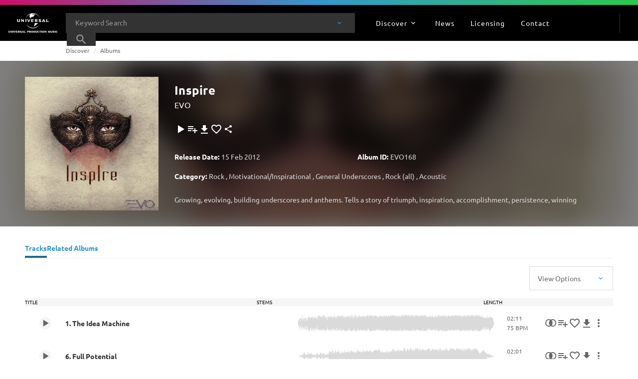

--- FILE ---
content_type: application/javascript
request_url: https://www.universalproductionmusic.com/_Incapsula_Resource?SWJIYLWA=719d34d31c8e3a6e6fffd425f7e032f3&ns=1&cb=710070403
body_size: 19190
content:
var _0xc678=['\x4f\x46\x44\x43\x67\x78\x7a\x44\x73\x47\x59\x3d','\x77\x35\x63\x6a\x77\x37\x33\x44\x6b\x69\x34\x3d','\x77\x71\x73\x6f\x57\x6c\x45\x58\x77\x71\x38\x39\x4d\x63\x4f\x52\x47\x73\x4f\x5a\x77\x70\x6e\x44\x6c\x78\x7a\x43\x67\x52\x2f\x44\x71\x6a\x66\x43\x76\x7a\x54\x44\x68\x42\x59\x61\x41\x78\x50\x44\x76\x63\x4f\x4b\x77\x6f\x7a\x43\x68\x32\x54\x44\x74\x77\x3d\x3d','\x59\x73\x4f\x34\x77\x34\x50\x43\x6f\x38\x4f\x7a','\x55\x58\x64\x57\x42\x67\x3d\x3d','\x77\x72\x67\x56\x77\x34\x30\x3d','\x66\x63\x4f\x74\x77\x34\x48\x43\x72\x63\x4f\x7a\x77\x70\x6b\x3d','\x77\x34\x55\x46\x44\x77\x3d\x3d','\x77\x35\x6b\x2f\x4a\x51\x3d\x3d','\x52\x7a\x44\x44\x70\x43\x52\x4e\x56\x6e\x50\x43\x74\x63\x4f\x6a\x46\x4d\x4f\x74\x77\x72\x5a\x75\x77\x70\x49\x7a\x54\x38\x4b\x35\x49\x38\x4b\x78\x77\x36\x77\x49\x77\x37\x54\x43\x6b\x56\x62\x44\x75\x73\x4b\x47\x66\x32\x50\x43\x6c\x73\x4f\x78\x4a\x63\x4b\x55\x4a\x4d\x4b\x75\x77\x72\x62\x43\x73\x63\x4b\x41\x4b\x4d\x4f\x73\x4c\x77\x3d\x3d','\x62\x45\x6f\x41','\x77\x36\x54\x43\x68\x53\x67\x3d','\x77\x36\x73\x2f\x54\x38\x4f\x74','\x77\x34\x6f\x34\x77\x34\x6b\x3d','\x77\x71\x31\x72\x58\x41\x3d\x3d','\x4d\x38\x4f\x6c\x65\x73\x4f\x51\x48\x63\x4b\x74\x77\x70\x4c\x43\x70\x41\x3d\x3d','\x4b\x47\x55\x6c','\x77\x34\x59\x42\x47\x77\x3d\x3d','\x77\x36\x48\x44\x75\x4d\x4f\x56','\x77\x35\x38\x68\x61\x41\x3d\x3d','\x77\x35\x4c\x43\x75\x52\x49\x3d','\x57\x63\x4f\x38\x77\x72\x66\x44\x6c\x38\x4b\x46\x53\x41\x3d\x3d','\x66\x38\x4f\x56\x46\x45\x6f\x65\x42\x51\x3d\x3d','\x5a\x63\x4b\x58\x4f\x4d\x4f\x5a\x77\x6f\x45\x4f\x77\x72\x63\x72','\x4c\x46\x48\x43\x6b\x51\x3d\x3d','\x77\x35\x4a\x7a\x49\x51\x3d\x3d','\x77\x71\x63\x38\x77\x36\x73\x3d','\x77\x37\x41\x70\x77\x35\x6f\x3d','\x77\x36\x70\x58\x56\x73\x4f\x4a\x77\x36\x46\x64','\x4c\x6d\x37\x43\x71\x67\x3d\x3d','\x63\x73\x4f\x67\x77\x34\x37\x43\x75\x4d\x4f\x45\x77\x70\x37\x44\x75\x63\x4f\x64\x54\x63\x4b\x50','\x77\x37\x67\x69\x58\x63\x4f\x33\x77\x37\x62\x44\x67\x38\x4f\x44\x77\x71\x4d\x46\x77\x72\x51\x3d','\x77\x70\x6a\x44\x72\x79\x66\x44\x6b\x73\x4b\x4b\x59\x77\x3d\x3d','\x77\x71\x49\x57\x64\x4d\x4f\x56\x77\x71\x70\x75\x77\x36\x49\x63','\x4a\x73\x4f\x66\x77\x70\x7a\x43\x6c\x73\x4b\x73','\x4b\x38\x4b\x71\x77\x35\x45\x4d\x4e\x38\x4b\x74','\x77\x35\x7a\x44\x72\x63\x4f\x43','\x77\x34\x73\x55\x77\x72\x50\x44\x70\x38\x4f\x76\x77\x70\x41\x3d','\x4f\x46\x66\x43\x6a\x51\x58\x44\x6d\x6d\x77\x5a\x45\x73\x4f\x52\x77\x37\x6f\x3d','\x61\x30\x41\x58\x77\x34\x59\x3d','\x58\x45\x51\x58\x77\x37\x63\x7a\x59\x43\x45\x3d','\x77\x34\x73\x53\x77\x71\x63\x3d','\x77\x70\x50\x44\x72\x7a\x33\x44\x6f\x63\x4b\x58\x5a\x6a\x38\x3d','\x77\x6f\x35\x6a\x57\x77\x3d\x3d','\x77\x34\x6e\x44\x69\x31\x6f\x3d','\x50\x7a\x73\x33\x77\x36\x42\x76\x52\x4d\x4f\x50\x77\x6f\x35\x59\x77\x35\x55\x3d','\x4a\x31\x6a\x44\x69\x48\x2f\x43\x68\x78\x2f\x44\x70\x68\x44\x44\x6f\x73\x4b\x6c\x54\x51\x3d\x3d','\x77\x71\x4d\x52\x4a\x38\x4f\x5a\x66\x73\x4f\x69','\x56\x33\x74\x46','\x44\x79\x34\x59','\x77\x36\x64\x44\x47\x67\x3d\x3d','\x77\x6f\x77\x51\x4f\x44\x58\x43\x6e\x41\x66\x43\x75\x73\x4f\x41','\x77\x35\x6f\x4d\x41\x67\x3d\x3d','\x77\x70\x33\x43\x6c\x73\x4f\x50','\x77\x71\x66\x43\x70\x6d\x77\x3d','\x45\x4d\x4f\x50\x77\x36\x73\x3d','\x45\x46\x55\x63','\x77\x72\x58\x43\x6c\x63\x4f\x50','\x77\x37\x4c\x44\x67\x58\x73\x31\x77\x34\x77\x65','\x49\x73\x4b\x66\x77\x37\x6f\x3d','\x77\x37\x50\x44\x6b\x73\x4f\x5a\x47\x79\x72\x44\x6c\x51\x4c\x43\x69\x77\x6c\x6f\x55\x67\x3d\x3d','\x77\x36\x4a\x58\x57\x73\x4f\x62\x77\x37\x4a\x53\x51\x4d\x4b\x53','\x77\x35\x4a\x39\x77\x35\x72\x44\x75\x4d\x4b\x71\x77\x6f\x2f\x43\x6b\x38\x4f\x35\x46\x6c\x7a\x43\x67\x41\x3d\x3d','\x4e\x73\x4b\x59\x77\x35\x41\x4a\x77\x35\x76\x43\x6a\x4d\x4f\x76\x77\x6f\x38\x3d','\x77\x6f\x6c\x59\x55\x67\x3d\x3d','\x51\x51\x76\x43\x74\x67\x3d\x3d','\x5a\x41\x54\x43\x6b\x67\x3d\x3d','\x4d\x53\x77\x72','\x77\x72\x35\x77\x58\x38\x4f\x61','\x77\x71\x58\x44\x75\x73\x4f\x4b\x50\x55\x33\x43\x6a\x73\x4f\x67','\x77\x6f\x74\x43\x59\x67\x3d\x3d','\x77\x70\x38\x35\x4e\x78\x45\x76\x77\x6f\x62\x43\x6f\x6d\x48\x43\x69\x38\x4b\x31\x77\x34\x52\x32\x77\x34\x4e\x6c\x5a\x38\x4f\x6c\x77\x71\x45\x42\x41\x38\x4b\x32\x65\x63\x4f\x5a\x77\x71\x74\x46\x44\x6e\x44\x43\x6c\x30\x59\x31\x77\x6f\x46\x38\x44\x73\x4b\x46\x65\x41\x6f\x54','\x48\x73\x4b\x74\x77\x34\x63\x3d','\x77\x6f\x37\x44\x6a\x38\x4f\x4c','\x77\x37\x7a\x44\x6d\x4d\x4f\x5a\x44\x79\x72\x44\x6a\x77\x3d\x3d','\x45\x6b\x74\x2b','\x63\x6c\x46\x32\x52\x68\x33\x43\x6f\x77\x3d\x3d','\x4e\x6b\x2f\x44\x70\x6b\x48\x43\x70\x7a\x38\x3d','\x48\x38\x4f\x67\x77\x70\x63\x3d','\x4f\x48\x6f\x72','\x61\x31\x70\x38\x52\x41\x2f\x43\x6f\x6d\x7a\x44\x68\x38\x4f\x4a','\x77\x37\x4c\x43\x67\x6b\x42\x53\x77\x36\x58\x44\x73\x77\x3d\x3d','\x59\x57\x4d\x68','\x44\x38\x4f\x4c\x77\x71\x4d\x3d','\x77\x70\x6b\x6e\x77\x36\x50\x44\x6a\x6a\x38\x3d','\x77\x71\x42\x72\x61\x4d\x4b\x59\x43\x48\x55\x3d','\x77\x37\x76\x44\x6e\x47\x59\x3d','\x77\x37\x50\x43\x6b\x30\x6f\x3d','\x45\x6b\x63\x43\x77\x34\x38\x70\x61\x41\x3d\x3d','\x77\x34\x6e\x43\x70\x43\x6f\x52\x77\x72\x54\x43\x72\x67\x3d\x3d','\x45\x38\x4b\x33\x77\x36\x63\x3d','\x77\x70\x6f\x58\x77\x72\x7a\x44\x72\x4d\x4f\x6f\x77\x70\x30\x3d','\x77\x36\x6a\x43\x68\x6b\x4a\x41\x77\x37\x51\x3d','\x61\x4d\x4f\x48\x77\x37\x63\x3d','\x50\x73\x4b\x59\x77\x36\x6b\x3d','\x77\x34\x67\x32\x77\x37\x2f\x44\x6e\x43\x37\x43\x67\x41\x3d\x3d','\x77\x37\x34\x79\x54\x77\x3d\x3d','\x77\x35\x73\x6d\x43\x67\x3d\x3d','\x77\x37\x30\x4c\x4a\x73\x4f\x57\x63\x73\x4f\x68\x43\x54\x6e\x43\x76\x52\x6b\x3d','\x77\x34\x59\x63\x55\x6b\x58\x44\x72\x46\x6b\x3d','\x77\x34\x38\x42\x54\x77\x3d\x3d','\x77\x6f\x4c\x43\x72\x38\x4f\x43','\x77\x34\x6e\x44\x70\x44\x7a\x44\x6d\x63\x4b\x53','\x50\x73\x4b\x59\x77\x35\x77\x62\x77\x34\x6a\x43\x67\x77\x3d\x3d','\x77\x35\x73\x4d\x53\x67\x3d\x3d','\x4c\x53\x7a\x44\x67\x41\x3d\x3d','\x77\x36\x4d\x48\x57\x77\x3d\x3d','\x77\x6f\x58\x43\x67\x31\x6b\x70\x49\x79\x66\x43\x70\x33\x59\x3d','\x77\x72\x45\x4c\x50\x67\x3d\x3d','\x47\x55\x31\x59','\x62\x38\x4b\x65\x77\x35\x4d\x53\x77\x35\x4c\x43\x68\x4d\x4f\x2b\x77\x35\x31\x69\x77\x71\x74\x4b\x46\x63\x4f\x4e\x4c\x73\x4b\x2f\x4f\x67\x3d\x3d','\x77\x72\x4c\x43\x68\x57\x6b\x3d','\x77\x37\x6b\x50\x62\x77\x3d\x3d','\x63\x45\x37\x44\x6d\x63\x4b\x76\x77\x34\x62\x43\x74\x6c\x48\x44\x6f\x41\x76\x43\x67\x6e\x7a\x44\x74\x78\x38\x49\x77\x37\x67\x6d\x49\x41\x3d\x3d','\x77\x70\x66\x44\x6c\x42\x44\x44\x6a\x38\x4f\x44\x64\x33\x6e\x43\x6b\x30\x67\x3d','\x77\x35\x62\x44\x6d\x45\x7a\x44\x6d\x73\x4b\x44','\x46\x6b\x5a\x70\x77\x34\x67\x75\x77\x36\x49\x6d','\x5a\x73\x4f\x55\x4f\x48\x30\x55\x4c\x41\x3d\x3d','\x44\x30\x52\x34\x77\x34\x6f\x2f\x77\x34\x4d\x66\x77\x35\x59\x46\x43\x7a\x68\x38\x77\x35\x31\x37\x55\x4d\x4f\x73\x66\x54\x34\x39\x45\x57\x7a\x44\x73\x56\x33\x43\x67\x47\x6a\x43\x6e\x57\x67\x52\x77\x34\x68\x59\x51\x7a\x34\x32\x5a\x6b\x6f\x76','\x77\x72\x55\x36\x53\x67\x3d\x3d','\x77\x35\x51\x2f\x77\x36\x54\x44\x6e\x44\x50\x43\x68\x67\x4d\x3d','\x5a\x73\x4b\x42\x77\x6f\x49\x41\x77\x6f\x33\x43\x6c\x38\x4b\x35\x77\x6f\x45\x31','\x77\x71\x51\x6a\x77\x37\x64\x58\x77\x34\x6b\x3d','\x5a\x79\x33\x43\x70\x51\x30\x49\x63\x32\x6f\x3d','\x77\x72\x41\x51\x53\x38\x4f\x45\x77\x72\x5a\x6d\x77\x36\x45\x65','\x77\x71\x4a\x68\x4a\x73\x4b\x61\x42\x47\x6c\x32\x65\x51\x41\x52\x55\x73\x4b\x35','\x77\x34\x64\x62\x48\x77\x3d\x3d','\x4c\x56\x51\x69\x62\x48\x7a\x44\x70\x38\x4b\x2f','\x77\x72\x68\x6e\x62\x31\x59\x3d','\x77\x72\x44\x43\x73\x38\x4f\x48\x77\x71\x33\x43\x68\x6a\x6e\x43\x69\x58\x74\x4b','\x49\x6c\x4d\x71\x62\x47\x72\x44\x69\x63\x4b\x30\x77\x72\x31\x61\x77\x70\x66\x44\x74\x73\x4b\x72\x52\x33\x49\x70\x77\x70\x6a\x43\x74\x38\x4b\x66\x77\x37\x76\x43\x74\x38\x4b\x74','\x77\x34\x4a\x58\x77\x37\x59\x3d','\x4a\x51\x6b\x67\x4e\x47\x30\x3d','\x77\x35\x51\x42\x77\x72\x48\x44\x71\x63\x4f\x76','\x77\x72\x58\x43\x73\x73\x4f\x54','\x77\x36\x55\x44\x50\x51\x3d\x3d','\x44\x30\x52\x34\x77\x34\x6f\x2f\x77\x34\x4d\x7a','\x77\x35\x38\x58\x57\x45\x66\x44\x76\x6c\x6a\x44\x6a\x63\x4b\x71\x55\x67\x3d\x3d','\x77\x37\x5a\x65\x54\x63\x4f\x4a\x77\x37\x78\x62\x65\x73\x4b\x46\x77\x72\x58\x44\x6b\x73\x4b\x45\x77\x72\x52\x61\x77\x37\x63\x6b\x52\x73\x4b\x69\x4b\x56\x74\x66\x43\x4d\x4f\x2b\x77\x6f\x56\x77\x45\x73\x4f\x33\x77\x34\x49\x37\x42\x52\x6b\x47\x57\x4d\x4f\x57\x4a\x77\x3d\x3d','\x51\x30\x51\x4e\x77\x34\x51\x75\x5a\x51\x3d\x3d','\x77\x36\x6f\x2f\x53\x67\x3d\x3d','\x51\x73\x4f\x2b\x77\x37\x77\x3d','\x65\x73\x4f\x64\x49\x33\x30\x4a\x4b\x73\x4b\x33\x77\x35\x72\x43\x74\x30\x4e\x41','\x48\x4d\x4f\x57\x55\x4d\x4f\x43\x41\x4d\x4b\x75\x77\x70\x63\x3d','\x77\x71\x37\x44\x75\x73\x4f\x51\x44\x6c\x44\x43\x69\x77\x3d\x3d','\x5a\x4d\x4f\x34\x77\x71\x6b\x3d','\x55\x6a\x51\x58','\x43\x38\x4f\x49\x77\x6f\x44\x43\x6b\x4d\x4b\x68\x57\x67\x3d\x3d','\x77\x6f\x44\x43\x6d\x58\x77\x3d','\x66\x4d\x4f\x4d\x41\x31\x34\x44\x47\x58\x51\x47\x77\x6f\x48\x43\x6a\x6b\x6a\x44\x68\x68\x5a\x51\x45\x6b\x6c\x59\x63\x63\x4b\x49\x77\x35\x49\x44','\x77\x70\x33\x44\x73\x54\x51\x73\x4d\x4d\x4f\x4d\x47\x63\x4f\x69\x4f\x63\x4f\x64\x4a\x4d\x4b\x55\x77\x36\x2f\x44\x72\x57\x30\x6e\x77\x72\x44\x43\x6a\x44\x48\x43\x73\x41\x74\x78\x77\x36\x4a\x7a\x56\x53\x4d\x3d','\x48\x63\x4f\x41\x77\x36\x63\x3d','\x5a\x79\x33\x43\x70\x51\x30\x49\x63\x30\x59\x5a\x77\x35\x54\x43\x6b\x45\x30\x3d','\x77\x35\x64\x6e\x77\x35\x72\x44\x71\x4d\x4b\x71\x77\x70\x54\x43\x69\x63\x4f\x30','\x77\x34\x45\x53\x77\x71\x77\x3d','\x77\x70\x35\x30\x58\x63\x4f\x57\x53\x4d\x4f\x6e\x56\x56\x70\x7a\x77\x70\x49\x3d','\x77\x72\x55\x4e\x4c\x63\x4f\x41\x56\x73\x4f\x67\x42\x54\x6e\x43\x72\x41\x3d\x3d','\x77\x71\x49\x63\x56\x4d\x4f\x56','\x50\x55\x67\x41\x4e\x33\x2f\x44\x6a\x67\x3d\x3d','\x4a\x31\x4c\x44\x76\x45\x59\x3d','\x59\x63\x4f\x50\x46\x46\x41\x47\x45\x67\x3d\x3d','\x46\x38\x4f\x49\x77\x37\x4c\x43\x67\x57\x33\x44\x69\x7a\x49\x3d','\x77\x72\x6f\x63\x53\x63\x4f\x47\x77\x71\x78\x76','\x4a\x73\x4b\x6c\x77\x35\x51\x3d','\x56\x55\x33\x44\x75\x67\x3d\x3d','\x44\x6c\x44\x43\x75\x67\x3d\x3d','\x77\x35\x58\x43\x73\x78\x63\x3d','\x77\x37\x45\x38\x77\x34\x63\x3d','\x50\x7a\x48\x44\x74\x77\x3d\x3d','\x56\x7a\x33\x44\x67\x42\x59\x6b\x65\x6b\x48\x44\x75\x4d\x4b\x5a\x77\x72\x5a\x67\x65\x7a\x6a\x44\x74\x31\x2f\x44\x72\x77\x3d\x3d','\x54\x33\x64\x73\x48\x43\x73\x75\x77\x37\x63\x66','\x65\x54\x6e\x43\x68\x41\x3d\x3d','\x4d\x56\x44\x43\x68\x52\x6b\x3d','\x77\x34\x51\x59\x53\x6b\x76\x44\x76\x31\x44\x44\x6c\x38\x4b\x67\x52\x41\x3d\x3d','\x77\x35\x4a\x49\x49\x53\x66\x43\x6e\x42\x77\x3d','\x4b\x63\x4b\x75\x77\x34\x6b\x43\x4a\x4d\x4b\x6b\x77\x34\x55\x77\x77\x71\x48\x43\x68\x4d\x4f\x58\x77\x72\x72\x43\x6a\x6e\x52\x53\x77\x36\x38\x3d','\x43\x55\x6c\x68\x77\x35\x67\x7a','\x50\x38\x4b\x57\x50\x38\x4f\x61\x77\x6f\x73\x50','\x63\x46\x56\x75\x53\x41\x37\x43\x71\x6e\x62\x44\x6a\x63\x4f\x66\x58\x4d\x4f\x39\x62\x4d\x4b\x6f\x42\x44\x6e\x43\x76\x4d\x4b\x68','\x77\x70\x44\x43\x6e\x48\x6f\x54\x4d\x43\x50\x43\x72\x41\x3d\x3d','\x77\x70\x72\x44\x71\x7a\x2f\x44\x6e\x4d\x4b\x5a\x61\x69\x37\x43\x71\x38\x4f\x37\x42\x38\x4f\x4a\x59\x73\x4b\x37\x77\x6f\x72\x44\x6b\x42\x6a\x44\x6e\x63\x4b\x72\x47\x4d\x4f\x41\x66\x69\x6a\x44\x72\x38\x4b\x67\x77\x37\x46\x67\x66\x77\x3d\x3d','\x77\x72\x70\x76\x61\x73\x4b\x4b\x47\x51\x3d\x3d','\x77\x71\x51\x64\x58\x67\x3d\x3d','\x77\x37\x5a\x65\x54\x63\x4f\x4a\x77\x37\x78\x62\x56\x67\x3d\x3d','\x77\x71\x7a\x44\x76\x73\x4f\x49\x41\x45\x50\x43\x67\x73\x4f\x78\x77\x72\x66\x44\x76\x67\x45\x78\x59\x33\x37\x44\x72\x54\x66\x43\x6c\x38\x4b\x68\x77\x34\x41\x3d','\x77\x72\x54\x44\x76\x73\x4f\x53\x48\x45\x45\x3d','\x4e\x46\x59\x6e\x66\x57\x4c\x44\x68\x38\x4b\x72\x77\x72\x55\x3d','\x63\x46\x56\x75\x53\x41\x37\x43\x71\x6e\x62\x44\x6a\x63\x4f\x66\x58\x4d\x4f\x72\x65\x63\x4b\x36\x4c\x69\x72\x43\x75\x4d\x4b\x79\x56\x6b\x77\x3d','\x57\x55\x41\x50\x77\x35\x59\x2f','\x47\x38\x4f\x66\x52\x38\x4f\x42\x47\x38\x4b\x70\x77\x70\x4c\x43\x6f\x6e\x51\x3d','\x63\x45\x37\x44\x6a\x63\x4b\x38\x77\x34\x6e\x43\x74\x33\x7a\x44\x71\x41\x3d\x3d','\x44\x30\x52\x34\x77\x34\x6f\x2f\x77\x34\x4d\x66\x77\x35\x59\x46\x43\x32\x42\x37\x77\x34\x64\x32\x57\x73\x4f\x36\x51\x51\x3d\x3d','\x4c\x63\x4f\x5a\x55\x63\x4f\x4d\x48\x38\x4b\x6c\x77\x72\x7a\x43\x69\x47\x51\x4d\x77\x37\x74\x56\x77\x72\x63\x3d','\x77\x71\x66\x44\x70\x38\x4f\x58\x47\x6c\x44\x43\x6b\x41\x3d\x3d','\x57\x45\x51\x42\x77\x34\x67\x7a\x65\x52\x45\x64\x5a\x77\x3d\x3d','\x49\x73\x4b\x33\x77\x35\x59\x59\x4e\x38\x4b\x32','\x77\x37\x72\x44\x6d\x45\x6a\x44\x6b\x73\x4b\x5a\x66\x79\x66\x43\x67\x67\x3d\x3d','\x77\x37\x58\x44\x68\x63\x4f\x65\x47\x79\x72\x44\x6c\x41\x3d\x3d','\x77\x37\x38\x31\x42\x77\x30\x37\x77\x37\x5a\x76\x49\x38\x4b\x55\x43\x63\x4b\x48','\x4c\x4d\x4b\x4c\x4f\x4d\x4f\x4e\x77\x70\x41\x4f','\x63\x73\x4f\x67\x77\x35\x33\x43\x70\x63\x4f\x71\x77\x70\x51\x3d','\x50\x56\x73\x6f\x62\x57\x48\x44\x6b\x41\x3d\x3d','\x77\x72\x4d\x42\x54\x73\x4f\x53\x77\x71\x78\x30','\x77\x71\x4e\x2b\x59\x38\x4b\x4e\x48\x51\x3d\x3d','\x5a\x56\x72\x44\x68\x63\x4b\x37\x77\x35\x76\x43\x71\x77\x3d\x3d','\x4b\x30\x6f\x30','\x65\x30\x78\x78\x55\x68\x33\x43\x75\x41\x3d\x3d','\x61\x6a\x6f\x4c\x64\x63\x4b\x38\x77\x71\x51\x3d','\x77\x34\x44\x43\x75\x53\x30\x46\x77\x72\x54\x43\x74\x51\x3d\x3d','\x4b\x46\x34\x48\x4b\x48\x58\x44\x6c\x38\x4b\x54\x62\x73\x4b\x6c','\x77\x71\x59\x4d\x51\x63\x4f\x48\x77\x72\x46\x70\x77\x34\x67\x65\x64\x31\x37\x43\x71\x6a\x41\x3d','\x53\x6c\x6b\x4b\x77\x35\x41\x75\x66\x67\x3d\x3d','\x49\x48\x64\x6a\x77\x34\x51\x78\x77\x34\x55\x30\x77\x35\x34\x63\x44\x57\x41\x3d','\x48\x63\x4f\x53\x51\x6c\x72\x43\x73\x33\x73\x3d','\x77\x35\x56\x39\x77\x35\x6e\x44\x69\x73\x4b\x72\x77\x6f\x6e\x43\x69\x63\x4f\x33\x41\x30\x66\x43\x6d\x31\x6a\x43\x6c\x51\x3d\x3d','\x77\x37\x6b\x73\x41\x68\x49\x66\x77\x36\x30\x3d','\x77\x6f\x6e\x44\x73\x69\x77\x4b\x4c\x4d\x4f\x57\x4b\x63\x4f\x71\x49\x4d\x4f\x64\x63\x4d\x4b\x59\x77\x36\x44\x44\x67\x47\x77\x6d\x77\x72\x44\x44\x6e\x6a\x76\x43\x71\x67\x5a\x34\x77\x36\x55\x3d','\x44\x63\x4b\x75\x77\x35\x63\x51\x77\x35\x6e\x43\x68\x63\x4f\x6a\x77\x6f\x68\x71\x77\x6f\x4a\x69\x50\x63\x4f\x39\x45\x4d\x4b\x5a\x4f\x73\x4b\x79\x4e\x63\x4f\x36\x4e\x41\x34\x79','\x46\x73\x4f\x56\x77\x36\x6a\x43\x6d\x57\x33\x44\x6c\x77\x3d\x3d','\x62\x73\x4f\x65\x4e\x57\x38\x4e\x49\x63\x4b\x47\x77\x34\x76\x44\x6f\x57\x67\x69\x44\x63\x4f\x30\x77\x35\x6a\x44\x68\x6a\x72\x43\x6d\x63\x4b\x2b\x77\x34\x44\x43\x72\x57\x6b\x77\x77\x70\x78\x6b\x41\x6a\x30\x61\x77\x35\x6a\x44\x6e\x44\x6f\x3d','\x77\x70\x72\x43\x67\x73\x4f\x55\x77\x71\x33\x43\x67\x6a\x54\x43\x6c\x58\x64\x59\x77\x34\x74\x7a\x52\x4d\x4f\x52\x77\x71\x58\x44\x74\x4d\x4b\x6d\x77\x35\x48\x44\x6d\x7a\x41\x6b\x66\x77\x3d\x3d','\x63\x79\x37\x43\x73\x78\x38\x4d\x65\x48\x63\x49\x77\x6f\x4c\x44\x67\x42\x50\x43\x68\x45\x39\x33\x4e\x54\x44\x43\x76\x32\x37\x44\x74\x45\x44\x43\x74\x63\x4f\x7a\x77\x35\x77\x47\x66\x63\x4b\x50\x56\x33\x50\x44\x70\x56\x2f\x44\x68\x4d\x4f\x66\x77\x70\x58\x43\x71\x4d\x4b\x38\x43\x6a\x63\x3d','\x77\x34\x58\x43\x6b\x46\x37\x43\x6f\x73\x4b\x46\x4e\x6c\x58\x44\x6b\x45\x72\x44\x72\x38\x4f\x32\x77\x70\x38\x4d\x77\x34\x52\x49\x77\x34\x41\x4f\x77\x36\x62\x43\x68\x63\x4b\x36\x4c\x4d\x4b\x42\x4e\x63\x4f\x35\x77\x70\x52\x4a\x77\x36\x6a\x44\x73\x77\x3d\x3d','\x77\x70\x48\x43\x67\x56\x58\x43\x6f\x73\x4b\x2f\x4a\x46\x58\x43\x6d\x6c\x62\x44\x72\x4d\x4f\x6f\x77\x6f\x30\x57\x77\x35\x35\x53','\x50\x38\x4b\x57\x49\x38\x4f\x4e\x77\x6f\x30\x53\x77\x71\x30\x3d','\x5a\x30\x37\x44\x67\x38\x4b\x71\x77\x34\x37\x43\x74\x43\x44\x44\x74\x78\x62\x43\x68\x32\x7a\x44\x73\x42\x6b\x45','\x4c\x46\x45\x4c\x4b\x47\x37\x44\x69\x51\x3d\x3d','\x77\x71\x51\x63\x56\x73\x4f\x55\x77\x72\x46\x31\x77\x36\x6b\x3d','\x77\x37\x6e\x44\x69\x48\x6f\x77\x77\x35\x6b\x61\x50\x31\x76\x44\x76\x48\x77\x72\x44\x51\x62\x44\x6d\x51\x3d\x3d','\x63\x6a\x6e\x43\x75\x52\x6b\x56\x62\x67\x3d\x3d','\x4a\x67\x73\x6a\x50\x6e\x7a\x43\x6d\x32\x67\x3d','\x77\x37\x30\x63\x58\x6d\x50\x44\x71\x30\x4c\x44\x68\x73\x4b\x69\x56\x4d\x4b\x41\x42\x41\x3d\x3d','\x59\x57\x4d\x37\x77\x36\x74\x72\x58\x67\x3d\x3d','\x5a\x53\x54\x43\x6f\x52\x38\x49\x62\x33\x78\x55\x77\x6f\x76\x43\x67\x67\x50\x44\x68\x77\x55\x3d','\x77\x36\x77\x6d\x4f\x41\x3d\x3d','\x4c\x73\x4b\x66\x50\x73\x4f\x63\x77\x6f\x55\x52\x77\x70\x64\x2b\x61\x6a\x55\x48\x77\x72\x66\x43\x6b\x4d\x4b\x63\x42\x73\x4b\x6d\x77\x71\x4e\x55','\x77\x36\x6a\x44\x68\x58\x6b\x6e\x77\x35\x30\x3d','\x64\x6e\x5a\x2b','\x48\x54\x66\x44\x6a\x78\x77\x6c\x59\x68\x76\x43\x72\x4d\x4b\x54\x77\x70\x4e\x31\x5a\x53\x54\x44\x75\x45\x7a\x43\x6f\x73\x4f\x6a','\x63\x6e\x6f\x2b\x77\x36\x31\x36','\x77\x35\x48\x44\x68\x33\x50\x44\x68\x38\x4b\x46\x59\x69\x62\x43\x69\x41\x3d\x3d','\x77\x71\x5a\x7a\x61\x6c\x63\x2b\x77\x72\x2f\x43\x6e\x46\x7a\x43\x76\x38\x4f\x65\x77\x34\x68\x2f\x77\x6f\x45\x52\x49\x4d\x4b\x39\x77\x70\x45\x6b','\x43\x63\x4f\x43\x54\x4d\x4f\x57\x48\x63\x4b\x7a','\x54\x46\x45\x57\x77\x36\x41\x32\x62\x44\x63\x38','\x77\x34\x6f\x79\x77\x36\x66\x44\x6b\x6a\x33\x43\x69\x51\x54\x44\x6a\x63\x4b\x4a\x77\x6f\x73\x6e\x77\x72\x72\x44\x6d\x78\x63\x41','\x77\x34\x73\x67\x77\x37\x4c\x44\x69\x79\x38\x3d','\x77\x37\x44\x44\x68\x57\x4d\x37\x77\x35\x38\x58\x5a\x55\x54\x44\x76\x44\x30\x72\x42\x78\x76\x44\x68\x4d\x4b\x6b\x77\x34\x51\x70\x61\x4d\x4f\x36\x57\x67\x3d\x3d','\x50\x6b\x66\x43\x68\x51\x54\x44\x72\x58\x41\x3d','\x66\x56\x74\x32\x54\x77\x7a\x43\x71\x48\x62\x44\x69\x38\x4f\x43\x48\x41\x3d\x3d','\x77\x70\x2f\x43\x6a\x58\x77\x30\x4e\x69\x2f\x43\x76\x58\x37\x43\x72\x73\x4b\x62\x61\x38\x4b\x6d\x45\x79\x6b\x69\x77\x71\x51\x46\x77\x36\x48\x43\x6f\x73\x4b\x39\x77\x37\x72\x44\x67\x58\x30\x3d','\x77\x36\x62\x44\x6e\x4d\x4f\x62\x48\x54\x73\x3d','\x77\x35\x6c\x51\x77\x35\x49\x3d','\x77\x37\x4c\x44\x68\x58\x73\x31\x77\x34\x30\x58\x64\x6b\x34\x3d','\x4e\x38\x4f\x49\x51\x55\x7a\x43\x70\x48\x7a\x43\x6d\x30\x4a\x47\x77\x71\x6b\x46\x77\x6f\x54\x43\x6a\x42\x34\x49\x77\x35\x48\x43\x6f\x73\x4b\x5a\x77\x37\x44\x43\x72\x54\x37\x43\x6f\x38\x4f\x2b\x77\x70\x70\x63\x57\x41\x3d\x3d','\x77\x34\x46\x52\x4a\x43\x48\x43\x6a\x51\x3d\x3d','\x59\x73\x4f\x56\x47\x31\x73\x50\x42\x57\x6f\x3d','\x77\x34\x77\x55\x77\x71\x54\x44\x73\x77\x3d\x3d','\x66\x38\x4f\x39\x77\x34\x4c\x43\x71\x4d\x4f\x69\x77\x6f\x50\x44\x6e\x41\x3d\x3d','\x77\x71\x41\x36\x77\x37\x56\x61\x77\x35\x4a\x43\x77\x72\x58\x44\x6d\x38\x4f\x56\x77\x71\x6f\x5a\x77\x70\x38\x77\x77\x36\x78\x4f\x59\x68\x41\x4c\x77\x72\x49\x4f','\x77\x70\x37\x43\x6c\x46\x41\x3d','\x4b\x30\x38\x79\x62\x48\x62\x44\x76\x38\x4b\x77\x77\x72\x77\x4f\x77\x70\x59\x3d','\x77\x6f\x31\x34\x52\x63\x4f\x62\x52\x4d\x4f\x31\x4c\x30\x78\x32\x77\x6f\x50\x44\x6d\x44\x52\x54\x77\x35\x50\x43\x70\x41\x34\x4e\x77\x34\x4c\x44\x6a\x6c\x44\x44\x72\x51\x3d\x3d','\x77\x35\x50\x43\x6f\x43\x67\x44\x77\x71\x55\x3d','\x77\x36\x6c\x4b\x59\x67\x3d\x3d','\x77\x35\x35\x6e\x77\x34\x44\x44\x72\x73\x4b\x73\x77\x72\x58\x43\x67\x38\x4f\x7a\x42\x56\x76\x43\x68\x67\x3d\x3d','\x77\x36\x6e\x43\x6a\x6b\x42\x52\x77\x37\x37\x44\x72\x44\x55\x53\x77\x6f\x58\x43\x6c\x4d\x4b\x59\x77\x35\x55\x30\x77\x35\x58\x43\x73\x44\x73\x77\x77\x37\x44\x43\x76\x63\x4f\x47\x54\x79\x44\x44\x67\x38\x4b\x46\x51\x4d\x4f\x54\x53\x42\x67\x3d','\x4c\x38\x4f\x50\x53\x57\x37\x43\x69\x31\x72\x44\x6b\x45\x64\x48\x77\x72\x55\x45\x77\x34\x58\x43\x6c\x52\x41\x6c\x77\x35\x72\x43\x6f\x38\x4b\x61\x77\x72\x7a\x44\x75\x79\x59\x3d','\x77\x35\x41\x59\x77\x72\x50\x44\x70\x4d\x4f\x30\x77\x6f\x2f\x44\x6f\x4d\x4f\x4f\x4f\x42\x76\x43\x75\x63\x4b\x6b\x5a\x53\x58\x43\x6b\x51\x64\x48\x77\x70\x45\x61\x77\x34\x68\x74\x62\x56\x58\x44\x69\x6b\x72\x44\x6b\x38\x4b\x2f\x77\x37\x76\x44\x67\x67\x3d\x3d','\x54\x45\x34\x4e\x77\x35\x41\x75\x66\x7a\x45\x73\x58\x33\x62\x43\x6b\x77\x3d\x3d','\x77\x37\x4a\x64\x61\x38\x4f\x61\x77\x36\x64\x63\x53\x38\x4b\x48','\x4c\x73\x4f\x56\x53\x73\x4f\x4a\x44\x4d\x4b\x68\x77\x6f\x72\x44\x72\x33\x49\x66\x77\x36\x35\x54\x77\x71\x7a\x44\x71\x54\x72\x43\x6e\x43\x72\x44\x72\x73\x4b\x68\x49\x48\x2f\x43\x6f\x6d\x37\x43\x68\x63\x4b\x70\x48\x32\x50\x43\x6c\x47\x4c\x43\x69\x73\x4b\x52\x77\x6f\x58\x43\x6d\x4d\x4f\x58\x77\x6f\x4c\x44\x73\x38\x4b\x73\x43\x33\x70\x44\x77\x72\x72\x43\x70\x7a\x76\x44\x71\x73\x4b\x31\x46\x38\x4b\x6c\x77\x35\x72\x44\x73\x38\x4f\x73\x59\x6d\x62\x43\x76\x38\x4b\x71\x42\x42\x76\x44\x72\x73\x4f\x4f\x77\x6f\x30\x66\x41\x63\x4f\x56\x77\x35\x62\x43\x74\x43\x58\x43\x69\x67\x50\x44\x76\x63\x4b\x32\x77\x72\x66\x43\x76\x63\x4f\x47\x47\x41\x58\x43\x72\x4d\x4b\x53\x77\x70\x44\x43\x67\x73\x4b\x30\x5a\x48\x37\x43\x71\x4d\x4f\x59\x46\x51\x3d\x3d','\x45\x63\x4f\x4d\x77\x6f\x4c\x43\x67\x73\x4b\x77','\x77\x70\x6f\x6d\x42\x67\x3d\x3d','\x77\x36\x37\x44\x6b\x55\x63\x3d','\x4c\x6c\x48\x43\x69\x42\x4c\x44\x76\x32\x6f\x54\x45\x73\x4f\x30','\x66\x4d\x4f\x55\x4a\x47\x6b\x4a\x4b\x38\x4b\x47\x77\x34\x77\x3d','\x4a\x56\x4c\x44\x76\x55\x48\x43\x75\x69\x50\x44\x76\x42\x45\x3d','\x62\x6b\x33\x44\x69\x4d\x4b\x74','\x77\x37\x54\x44\x6b\x73\x4f\x55\x48\x54\x50\x44\x67\x68\x6e\x43\x6e\x46\x4e\x6a\x54\x38\x4b\x30\x77\x71\x48\x43\x6a\x52\x56\x4e\x77\x35\x6c\x70\x77\x35\x59\x6b\x59\x77\x3d\x3d','\x77\x6f\x4c\x44\x71\x79\x58\x44\x67\x4d\x4b\x62','\x77\x71\x48\x43\x73\x73\x4f\x41\x77\x72\x33\x43\x6a\x54\x58\x43\x69\x57\x70\x6a\x77\x34\x46\x6c\x66\x67\x3d\x3d','\x77\x72\x49\x6c\x77\x37\x70\x53\x77\x70\x4e\x42\x77\x37\x54\x44\x70\x38\x4f\x55\x77\x71\x77\x56\x77\x6f\x4d\x41\x77\x71\x30\x44\x4f\x42\x52\x54\x77\x36\x46\x5a\x77\x34\x66\x43\x6e\x77\x3d\x3d','\x77\x72\x35\x7a\x63\x45\x73\x38','\x65\x4d\x4f\x50\x4a\x55\x30\x59\x48\x6b\x55\x45','\x61\x48\x34\x38\x77\x37\x39\x72\x52\x51\x3d\x3d','\x77\x71\x7a\x44\x76\x73\x4f\x49\x41\x45\x50\x43\x67\x73\x4f\x78\x77\x72\x66\x44\x76\x67\x45\x69\x59\x48\x48\x44\x74\x7a\x54\x43\x6d\x38\x4b\x6e\x77\x34\x54\x43\x67\x73\x4b\x48\x54\x4d\x4f\x4e\x49\x79\x67\x3d','\x54\x58\x6c\x54\x48\x54\x77\x3d','\x77\x34\x6b\x57\x55\x6b\x7a\x44\x76\x56\x4c\x44\x6c\x38\x4b\x6d\x57\x63\x4b\x43','\x53\x57\x78\x4c','\x77\x36\x4a\x58\x54\x73\x4f\x48\x77\x37\x5a\x51\x63\x63\x4b\x5a\x77\x72\x33\x44\x67\x77\x3d\x3d','\x77\x71\x59\x4c\x4a\x73\x4f\x52\x59\x38\x4f\x75\x44\x7a\x6b\x3d','\x49\x46\x54\x44\x76\x56\x66\x43\x74\x69\x4c\x43\x76\x42\x58\x44\x6f\x73\x4b\x76\x58\x6a\x77\x3d','\x50\x30\x67\x4f\x4c\x6e\x38\x3d','\x77\x36\x6e\x44\x6a\x58\x45\x6d\x77\x35\x41\x3d','\x4a\x52\x6f\x2b\x4f\x48\x7a\x43\x68\x6a\x58\x43\x6a\x4d\x4b\x64\x77\x70\x51\x34\x45\x41\x30\x3d','\x55\x33\x31\x57\x44\x7a\x45\x7a','\x77\x70\x54\x43\x67\x32\x73\x74\x4f\x41\x3d\x3d','\x77\x70\x54\x43\x6c\x47\x4d\x75\x4a\x54\x30\x3d','\x77\x37\x58\x44\x6b\x73\x4f\x57\x47\x44\x66\x44\x75\x43\x48\x43\x6a\x51\x39\x75\x52\x73\x4b\x75\x77\x6f\x44\x43\x69\x42\x6c\x51','\x4d\x77\x45\x6c\x4c\x6d\x33\x43\x6d\x77\x3d\x3d','\x61\x63\x4f\x50\x46\x30\x6b\x44\x4b\x45\x34\x62\x77\x6f\x33\x43\x73\x78\x76\x44\x6e\x68\x59\x62\x42\x77\x3d\x3d','\x64\x4d\x4f\x77\x77\x34\x62\x43\x75\x63\x4f\x7a\x77\x6f\x49\x3d','\x77\x72\x4d\x57\x63\x4d\x4f\x45\x77\x72\x70\x46\x77\x37\x34\x55\x64\x6b\x54\x43\x72\x43\x66\x43\x75\x43\x50\x44\x72\x4d\x4b\x6d\x53\x32\x54\x44\x6b\x78\x33\x43\x71\x7a\x38\x3d','\x77\x71\x44\x43\x70\x63\x4f\x4b\x77\x72\x76\x43\x6c\x43\x4d\x3d','\x48\x54\x66\x44\x6a\x78\x77\x6c\x59\x68\x76\x43\x6b\x4d\x4b\x31\x77\x6f\x52\x46\x55\x67\x50\x44\x69\x57\x6a\x44\x68\x73\x4b\x4c\x61\x38\x4f\x58','\x77\x37\x34\x79\x56\x63\x4f\x32\x77\x34\x48\x44\x6e\x77\x3d\x3d','\x4c\x38\x4f\x6b\x77\x71\x72\x43\x73\x38\x4b\x51\x66\x47\x7a\x44\x75\x69\x4d\x33\x77\x36\x59\x4b','\x46\x73\x4f\x4c\x58\x55\x44\x43\x6f\x47\x6e\x44\x67\x55\x5a\x52\x77\x37\x34\x62\x77\x34\x58\x43\x6c\x68\x49\x79\x77\x34\x7a\x43\x76\x63\x4b\x4c\x77\x71\x72\x43\x72\x54\x37\x43\x6f\x38\x4f\x2b\x77\x70\x70\x63\x57\x4d\x4b\x66\x77\x35\x33\x44\x71\x51\x3d\x3d','\x62\x7a\x6f\x42\x59\x63\x4b\x72','\x77\x34\x55\x51\x4b\x51\x3d\x3d','\x77\x34\x63\x51\x55\x55\x66\x44\x6a\x45\x6a\x44\x6b\x38\x4b\x71\x52\x51\x3d\x3d','\x77\x71\x6e\x43\x75\x4d\x4f\x4e\x77\x71\x2f\x43\x6c\x44\x67\x3d','\x45\x55\x6c\x37\x77\x34\x51\x78\x77\x34\x77\x30\x77\x35\x77\x50\x55\x58\x56\x35\x77\x34\x5a\x34\x58\x4d\x4f\x36\x51\x58\x5a\x78\x48\x58\x48\x43\x74\x6b\x66\x43\x68\x79\x48\x43\x67\x44\x73\x3d','\x77\x6f\x66\x43\x6a\x57\x59\x6f\x4e\x41\x3d\x3d','\x77\x72\x54\x44\x6d\x51\x4d\x3d','\x62\x6c\x68\x74\x52\x67\x44\x43\x70\x58\x45\x3d','\x41\x4d\x4f\x66\x53\x38\x4f\x43\x48\x63\x4b\x6f','\x61\x56\x31\x32\x52\x51\x62\x43\x76\x43\x7a\x44\x68\x63\x4f\x42\x48\x63\x4f\x2b\x66\x63\x4b\x30\x48\x6a\x44\x43\x75\x4d\x4b\x33','\x77\x34\x49\x4a\x77\x72\x54\x44\x73\x38\x4f\x76\x77\x6f\x73\x3d','\x77\x6f\x72\x44\x73\x53\x34\x70\x4f\x4d\x4f\x4f\x45\x73\x4f\x76\x4b\x4d\x4f\x61','\x64\x7a\x6f\x62\x66\x63\x4b\x70\x77\x71\x7a\x43\x74\x77\x39\x61\x77\x70\x54\x43\x74\x54\x2f\x43\x76\x63\x4f\x48\x46\x4d\x4b\x70\x77\x70\x66\x43\x73\x78\x37\x44\x75\x77\x59\x6a\x4e\x51\x4c\x43\x6d\x41\x72\x44\x6b\x4d\x4b\x7a\x77\x34\x56\x42\x77\x70\x48\x43\x75\x56\x52\x52\x50\x79\x54\x44\x6d\x51\x50\x44\x6c\x77\x3d\x3d','\x77\x35\x77\x59\x55\x46\x66\x44\x76\x51\x3d\x3d','\x66\x38\x4f\x43\x4d\x32\x67\x68\x49\x38\x4b\x4e\x77\x35\x48\x43\x75\x33\x4d\x63\x44\x73\x4f\x77','\x65\x79\x6b\x4d\x65\x73\x4b\x71\x77\x72\x34\x3d','\x43\x43\x7a\x44\x67\x42\x59\x75','\x57\x38\x4f\x34\x77\x71\x2f\x44\x6d\x63\x4b\x57\x51\x63\x4b\x2b\x77\x36\x48\x44\x6d\x73\x4f\x4d\x58\x63\x4f\x59\x4c\x41\x74\x77\x64\x54\x39\x53\x49\x73\x4b\x32\x77\x36\x50\x44\x67\x63\x4b\x38\x63\x79\x39\x68\x77\x37\x38\x2f\x77\x37\x72\x43\x76\x69\x76\x44\x68\x53\x73\x6d\x66\x32\x6e\x43\x74\x4d\x4b\x50\x64\x41\x3d\x3d','\x77\x71\x41\x59\x53\x38\x4f\x55\x77\x72\x30\x3d','\x5a\x4d\x4f\x37\x77\x34\x72\x43\x75\x4d\x4f\x47\x77\x70\x62\x44\x75\x4d\x4f\x57\x65\x4d\x4b\x2f\x55\x78\x7a\x44\x6f\x41\x3d\x3d','\x5a\x6d\x6b\x7a\x77\x37\x5a\x37\x58\x67\x3d\x3d','\x59\x6c\x44\x44\x6a\x63\x4b\x6d\x77\x34\x73\x3d','\x63\x46\x56\x75\x53\x41\x37\x43\x71\x6e\x62\x44\x6a\x63\x4f\x66\x58\x4d\x4f\x70\x62\x38\x4b\x39\x4f\x42\x6e\x43\x74\x73\x4b\x68\x58\x55\x72\x43\x6a\x51\x45\x6f\x77\x72\x76\x44\x6d\x73\x4f\x69\x44\x44\x6c\x33\x77\x34\x55\x79\x4a\x52\x7a\x43\x72\x63\x4b\x55\x52\x63\x4b\x4a\x77\x36\x59\x45\x77\x71\x73\x3d','\x77\x70\x66\x43\x6b\x6c\x62\x43\x74\x4d\x4b\x2f','\x77\x72\x66\x44\x72\x4d\x4f\x62\x47\x32\x58\x43\x68\x4d\x4f\x67\x77\x72\x62\x44\x75\x47\x73\x67\x65\x33\x34\x3d','\x66\x45\x5a\x35\x54\x77\x33\x43\x75\x41\x3d\x3d','\x54\x56\x4d\x43\x77\x34\x30\x2b','\x77\x37\x49\x31\x48\x51\x67\x4d\x77\x37\x39\x36\x49\x73\x4b\x53\x53\x4d\x4b\x61\x77\x6f\x6e\x43\x6b\x41\x66\x44\x6d\x41\x33\x43\x72\x52\x44\x43\x71\x55\x76\x44\x6b\x55\x41\x55\x57\x68\x7a\x43\x71\x38\x4f\x51\x77\x34\x6e\x43\x6c\x6c\x33\x43\x71\x33\x50\x43\x6d\x73\x4b\x6e\x46\x4d\x4f\x48\x77\x70\x62\x43\x73\x63\x4f\x6a\x4e\x4d\x4f\x35\x77\x37\x37\x44\x73\x4d\x4f\x69\x77\x6f\x6c\x63','\x47\x6c\x42\x6b\x77\x35\x34\x69\x77\x35\x34\x3d','\x77\x36\x73\x6d\x53\x63\x4f\x69\x77\x35\x7a\x44\x67\x73\x4f\x55','\x77\x6f\x30\x58\x4b\x38\x4f\x41\x65\x4d\x4f\x30\x44\x7a\x48\x43\x72\x46\x31\x33\x77\x71\x4a\x37\x45\x45\x74\x42\x51\x57\x55\x6f\x44\x4d\x4b\x79\x77\x34\x44\x43\x71\x42\x6c\x4f','\x4f\x42\x67\x36\x4e\x48\x37\x43\x69\x57\x2f\x43\x69\x38\x4b\x4b\x77\x35\x4d\x39\x43\x68\x6a\x44\x75\x53\x6b\x3d','\x44\x79\x62\x44\x69\x41\x73\x2b\x5a\x67\x3d\x3d','\x54\x56\x4d\x43\x77\x35\x55\x2f','\x77\x37\x49\x31\x48\x51\x67\x4d\x77\x37\x39\x36\x49\x73\x4b\x53\x53\x4d\x4b\x66\x77\x70\x62\x43\x67\x42\x4c\x44\x73\x41\x54\x43\x75\x79\x58\x44\x75\x6b\x4c\x44\x6d\x56\x63\x48\x47\x77\x4c\x43\x71\x38\x4f\x55\x77\x35\x54\x44\x6d\x6e\x30\x3d','\x77\x36\x76\x43\x6c\x45\x74\x48\x77\x35\x44\x44\x76\x48\x34\x72\x77\x70\x54\x43\x73\x73\x4b\x2b\x77\x36\x30\x48','\x4a\x45\x59\x41\x4d\x6e\x62\x44\x6e\x77\x3d\x3d','\x77\x71\x4a\x76\x63\x4d\x4b\x57\x47\x33\x78\x6e\x65\x41\x5a\x57\x53\x4d\x4b\x6b\x77\x6f\x54\x44\x6f\x57\x58\x44\x6d\x55\x62\x43\x6e\x56\x44\x44\x69\x73\x4b\x41\x47\x78\x74\x56\x41\x57\x73\x42\x4c\x7a\x77\x49\x58\x30\x4d\x3d','\x65\x73\x4f\x42\x47\x6b\x77\x50','\x77\x36\x6b\x6e\x44\x68\x4d\x71\x77\x37\x6c\x72\x49\x38\x4b\x55\x49\x73\x4b\x4c\x77\x70\x48\x43\x68\x41\x3d\x3d','\x77\x72\x4c\x44\x73\x38\x4f\x66\x48\x55\x4c\x43\x6a\x4d\x4f\x33\x77\x72\x55\x3d','\x48\x31\x31\x62\x77\x35\x39\x74\x63\x58\x56\x39\x56\x79\x2f\x43\x6e\x53\x76\x43\x73\x63\x4b\x52\x77\x70\x49\x73\x77\x71\x50\x44\x73\x6b\x37\x44\x73\x55\x72\x43\x6e\x55\x6b\x4e\x54\x73\x4b\x77\x4f\x6a\x73\x5a\x50\x63\x4f\x78','\x77\x70\x37\x44\x72\x53\x30\x69\x4c\x51\x3d\x3d','\x45\x30\x64\x71','\x49\x4d\x4f\x74\x52\x51\x3d\x3d','\x77\x34\x76\x44\x69\x30\x4d\x3d','\x77\x6f\x6c\x6b\x53\x63\x4f\x4d\x58\x38\x4f\x77','\x77\x36\x66\x43\x76\x55\x59\x3d','\x49\x45\x4c\x44\x72\x55\x48\x43\x70\x7a\x34\x3d','\x77\x37\x50\x44\x6a\x38\x4f\x53\x43\x53\x72\x44\x67\x6a\x4c\x43\x68\x42\x68\x71\x52\x63\x4b\x35\x77\x71\x41\x3d','\x61\x55\x2f\x44\x69\x77\x3d\x3d','\x77\x36\x67\x34\x58\x77\x3d\x3d','\x77\x36\x55\x4f\x41\x77\x3d\x3d','\x77\x36\x64\x4e\x56\x56\x41\x36\x77\x72\x2f\x43\x6d\x45\x44\x43\x75\x4d\x4b\x63\x77\x34\x70\x51\x77\x71\x59\x33\x50\x38\x4b\x7a\x77\x70\x63\x6c\x43\x4d\x4b\x36\x42\x4d\x4b\x68\x77\x35\x63\x68\x4e\x58\x50\x43\x71\x58\x49\x39\x77\x34\x6c\x6d\x42\x38\x4b\x57\x45\x77\x3d\x3d','\x77\x36\x6b\x79\x77\x36\x58\x44\x6b\x77\x3d\x3d','\x77\x36\x6b\x72\x55\x73\x4f\x68\x77\x35\x72\x44\x67\x51\x3d\x3d','\x46\x38\x4f\x59\x77\x70\x33\x43\x6e\x77\x3d\x3d','\x77\x35\x41\x64\x62\x41\x3d\x3d','\x45\x73\x4b\x43\x77\x37\x51\x3d','\x4f\x54\x58\x43\x76\x7a\x6b\x56\x62\x33\x41\x53\x77\x34\x76\x44\x6a\x46\x6b\x3d','\x4a\x4d\x4b\x63\x77\x35\x34\x4a\x77\x35\x6b\x3d','\x77\x72\x51\x52\x47\x38\x4f\x47\x5a\x63\x4f\x75\x44\x6a\x41\x3d','\x77\x36\x4d\x63\x55\x67\x3d\x3d','\x77\x37\x6b\x2b\x55\x38\x4f\x6b','\x63\x38\x4f\x38\x77\x34\x44\x43\x71\x77\x3d\x3d','\x42\x42\x7a\x43\x70\x42\x33\x43\x70\x52\x37\x44\x75\x42\x54\x44\x76\x63\x4f\x38\x47\x78\x38\x50\x4c\x6b\x62\x43\x6e\x4d\x4b\x2f\x77\x72\x42\x6c\x77\x6f\x6a\x43\x69\x63\x4b\x58\x77\x6f\x4e\x47\x77\x34\x6a\x43\x6b\x38\x4f\x68\x77\x71\x52\x2b\x77\x72\x31\x7a\x4a\x46\x38\x77\x77\x70\x44\x44\x74\x38\x4f\x45\x77\x70\x6e\x43\x72\x68\x51\x3d','\x63\x42\x54\x43\x74\x77\x3d\x3d','\x48\x38\x4f\x49\x77\x36\x2f\x43\x6a\x57\x33\x44\x6a\x41\x3d\x3d','\x63\x6e\x4a\x47','\x77\x71\x42\x4d\x48\x38\x4b\x5a\x77\x36\x74\x6b\x77\x36\x35\x4c\x4d\x41\x4c\x44\x75\x7a\x50\x43\x6d\x58\x76\x44\x75\x63\x4f\x6a\x48\x43\x48\x43\x68\x45\x44\x43\x71\x6e\x76\x44\x6c\x32\x35\x69\x77\x35\x46\x55\x77\x6f\x68\x38\x61\x42\x6a\x43\x6a\x73\x4b\x64\x44\x6a\x45\x55\x54\x31\x6a\x43\x73\x58\x6f\x56\x44\x4d\x4b\x4a\x41\x33\x6f\x66\x77\x71\x4e\x38\x77\x36\x62\x44\x69\x53\x45\x64\x77\x34\x44\x43\x6a\x6e\x54\x44\x69\x73\x4b\x6a\x54\x63\x4f\x33\x64\x69\x6b\x69\x77\x6f\x48\x44\x71\x73\x4b\x63','\x77\x71\x63\x6d\x77\x36\x68\x57','\x63\x43\x50\x43\x70\x77\x3d\x3d','\x66\x6a\x6b\x61','\x4e\x51\x73\x70\x50\x47\x33\x43\x6a\x56\x37\x43\x69\x4d\x4b\x64\x77\x70\x41\x36\x46\x67\x30\x3d','\x77\x71\x6b\x54\x4c\x77\x3d\x3d','\x48\x38\x4f\x49\x52\x67\x3d\x3d','\x55\x56\x59\x5a','\x77\x71\x6c\x74\x63\x63\x4f\x41\x77\x37\x5a\x55\x56\x63\x4b\x54\x77\x72\x6a\x44\x69\x73\x4f\x59\x77\x70\x74\x6b\x77\x36\x63\x77\x51\x4d\x4b\x35\x4b\x47\x4e\x54\x61\x73\x4b\x4e\x77\x72\x39\x43\x5a\x73\x4f\x62\x77\x37\x6b\x64\x49\x55\x49\x46\x52\x63\x4f\x57\x65\x51\x3d\x3d','\x77\x34\x55\x46\x77\x72\x4c\x44\x6f\x51\x3d\x3d','\x77\x35\x78\x33\x77\x34\x66\x44\x75\x4d\x4b\x2f\x77\x70\x72\x43\x67\x77\x3d\x3d','\x77\x71\x77\x52\x4c\x77\x3d\x3d','\x4a\x63\x4b\x55\x77\x35\x77\x59\x77\x35\x50\x43\x6e\x41\x3d\x3d','\x48\x4d\x4f\x46\x53\x46\x7a\x43\x71\x6d\x33\x44\x6d\x31\x30\x3d','\x77\x36\x6a\x44\x75\x73\x4f\x78','\x56\x73\x4f\x32\x77\x72\x66\x44\x67\x38\x4b\x65\x54\x4d\x4b\x76','\x77\x6f\x48\x44\x70\x43\x33\x44\x6b\x4d\x4b\x59\x59\x6a\x54\x43\x6f\x63\x4f\x74','\x77\x70\x6c\x2b\x52\x63\x4f\x4d\x52\x4d\x4f\x75\x5a\x41\x3d\x3d','\x77\x6f\x48\x44\x73\x69\x59\x3d','\x77\x34\x6b\x51\x77\x71\x76\x44\x71\x63\x4f\x38\x77\x70\x6e\x43\x75\x73\x4f\x43\x4a\x51\x3d\x3d','\x55\x4d\x4f\x33\x77\x72\x72\x44\x6e\x38\x4b\x56\x52\x63\x4b\x66\x77\x35\x7a\x44\x6f\x63\x4b\x68\x52\x38\x4f\x47\x4f\x52\x5a\x66\x64\x7a\x52\x49','\x77\x37\x56\x7a\x77\x34\x44\x44\x72\x67\x3d\x3d','\x44\x54\x76\x44\x6c\x53\x77\x6a\x65\x46\x41\x3d','\x57\x53\x4c\x43\x6b\x51\x52\x38\x61\x51\x54\x43\x70\x4d\x4f\x4a\x77\x72\x77\x7a\x61\x33\x6e\x44\x71\x68\x77\x3d','\x63\x31\x4c\x44\x67\x4d\x4b\x68\x77\x35\x73\x3d','\x77\x70\x5a\x30\x52\x63\x4f\x59\x58\x38\x4f\x71','\x77\x6f\x31\x4d\x52\x63\x4b\x37\x4f\x56\x74\x55\x58\x7a\x30\x79\x64\x73\x4b\x62\x77\x71\x7a\x44\x6e\x57\x76\x44\x72\x6e\x4c\x43\x6f\x58\x66\x44\x6d\x73\x4b\x30\x4f\x53\x30\x6a\x4b\x46\x30\x42\x4f\x54\x6b\x44\x53\x45\x6a\x44\x6d\x78\x4c\x43\x72\x63\x4f\x73\x77\x70\x4a\x48\x41\x41\x4c\x44\x73\x73\x4f\x33\x77\x36\x73\x73\x50\x63\x4f\x6b\x4c\x6a\x76\x43\x75\x67\x67\x54\x77\x36\x73\x65\x4c\x73\x4f\x56\x77\x34\x74\x34\x5a\x73\x4b\x65\x77\x36\x73\x61\x4e\x63\x4b\x64\x77\x72\x4d\x3d','\x77\x71\x4c\x44\x71\x77\x41\x3d','\x77\x70\x63\x76\x77\x71\x62\x44\x68\x32\x76\x43\x6c\x45\x6a\x44\x6e\x73\x4f\x4c\x77\x35\x6c\x39\x77\x72\x58\x43\x6a\x42\x74\x44\x42\x4d\x4b\x33','\x43\x38\x4f\x61\x52\x30\x44\x43\x73\x77\x3d\x3d','\x64\x43\x6e\x43\x73\x52\x67\x69\x63\x6e\x30\x5a\x77\x36\x33\x43\x6b\x41\x3d\x3d','\x65\x6a\x4d\x4d\x5a\x73\x4b\x4e\x77\x71\x4c\x43\x70\x77\x56\x70\x77\x34\x34\x3d','\x4d\x63\x4b\x56\x77\x35\x4d\x4f\x77\x37\x33\x43\x6e\x77\x3d\x3d','\x77\x6f\x38\x4e\x4c\x77\x3d\x3d','\x77\x70\x4c\x43\x68\x47\x73\x76\x45\x69\x48\x43\x72\x58\x54\x43\x6e\x63\x4f\x42','\x77\x34\x63\x37\x77\x37\x44\x44\x69\x52\x76\x43\x6e\x41\x3d\x3d','\x77\x37\x73\x76\x65\x41\x3d\x3d','\x77\x35\x73\x58\x4a\x51\x3d\x3d','\x77\x70\x62\x44\x6a\x53\x77\x3d','\x4a\x4d\x4b\x6e\x77\x35\x34\x5a\x41\x73\x4b\x78','\x4b\x38\x4b\x30\x4e\x41\x3d\x3d','\x66\x56\x78\x35\x55\x79\x6a\x43\x76\x77\x3d\x3d','\x5a\x57\x4d\x4c','\x50\x63\x4f\x73\x59\x51\x3d\x3d','\x66\x46\x74\x78','\x77\x35\x76\x44\x73\x56\x63\x3d','\x54\x63\x4f\x79\x47\x41\x3d\x3d','\x77\x6f\x59\x67\x56\x67\x3d\x3d','\x62\x38\x4f\x49\x46\x30\x73\x72\x41\x77\x3d\x3d','\x54\x38\x4f\x6b\x46\x41\x3d\x3d','\x77\x72\x55\x52\x52\x73\x4f\x54\x77\x70\x6c\x7a','\x77\x37\x4d\x56\x77\x70\x59\x3d','\x77\x35\x66\x44\x76\x73\x4f\x35','\x77\x36\x44\x44\x76\x57\x49\x3d','\x77\x37\x49\x62\x4a\x67\x3d\x3d','\x77\x6f\x46\x54\x63\x67\x3d\x3d','\x43\x4d\x4b\x6a\x43\x51\x3d\x3d','\x58\x67\x44\x43\x76\x67\x3d\x3d','\x77\x70\x66\x44\x6f\x69\x6a\x44\x68\x38\x4b\x2f\x66\x77\x3d\x3d','\x4e\x58\x44\x43\x6f\x51\x3d\x3d','\x77\x34\x63\x59\x57\x41\x3d\x3d','\x4d\x31\x37\x43\x6d\x4d\x4b\x30\x77\x70\x72\x43\x70\x44\x37\x44\x75\x55\x4c\x43\x69\x69\x73\x3d','\x48\x38\x4b\x30\x47\x67\x3d\x3d','\x50\x31\x4c\x44\x6f\x56\x58\x43\x70\x79\x51\x3d','\x77\x35\x6b\x4d\x58\x6c\x48\x44\x72\x45\x4d\x3d','\x77\x70\x4e\x2f\x54\x38\x4f\x61\x55\x38\x4f\x4e\x5a\x77\x3d\x3d','\x63\x31\x66\x44\x6a\x73\x4b\x37\x77\x35\x76\x43\x71\x67\x3d\x3d','\x45\x6d\x42\x55','\x77\x34\x34\x66\x77\x72\x6e\x44\x70\x63\x4f\x6a\x77\x72\x66\x43\x71\x41\x3d\x3d','\x65\x79\x54\x43\x76\x67\x30\x56\x64\x51\x3d\x3d','\x65\x4d\x4f\x46\x42\x55\x30\x3d','\x77\x71\x52\x33\x63\x6c\x6b\x74\x77\x72\x59\x3d','\x46\x32\x5a\x70','\x77\x6f\x6c\x67\x62\x6c\x38\x67','\x47\x30\x77\x46\x48\x6d\x4c\x44\x69\x67\x3d\x3d','\x44\x57\x76\x44\x76\x41\x33\x43\x75\x69\x4c\x44\x73\x51\x50\x44\x75\x38\x4b\x55\x57\x54\x46\x4c\x52\x67\x3d\x3d'];(function(_0x128908,_0x5bc282){var _0x2296b0=function(_0x5a0bbc){while(--_0x5a0bbc){_0x128908['\x70\x75\x73\x68'](_0x128908['\x73\x68\x69\x66\x74']());}};var _0x3c780f=function(){var _0x17dc32={'\x64\x61\x74\x61':{'\x6b\x65\x79':'\x63\x6f\x6f\x6b\x69\x65','\x76\x61\x6c\x75\x65':'\x74\x69\x6d\x65\x6f\x75\x74'},'\x73\x65\x74\x43\x6f\x6f\x6b\x69\x65':function(_0x18eb19,_0x30603a,_0x58bbd4,_0x363b6b){_0x363b6b=_0x363b6b||{};var _0x2da2e0=_0x30603a+'\x3d'+_0x58bbd4;var _0x47972c=0x0;for(var _0x47972c=0x0,_0x398f30=_0x18eb19['\x6c\x65\x6e\x67\x74\x68'];_0x47972c<_0x398f30;_0x47972c++){var _0x5776b8=_0x18eb19[_0x47972c];_0x2da2e0+='\x3b\x20'+_0x5776b8;var _0x3bddbe=_0x18eb19[_0x5776b8];_0x18eb19['\x70\x75\x73\x68'](_0x3bddbe);_0x398f30=_0x18eb19['\x6c\x65\x6e\x67\x74\x68'];if(_0x3bddbe!==!![]){_0x2da2e0+='\x3d'+_0x3bddbe;}}_0x363b6b['\x63\x6f\x6f\x6b\x69\x65']=_0x2da2e0;},'\x72\x65\x6d\x6f\x76\x65\x43\x6f\x6f\x6b\x69\x65':function(){return'\x64\x65\x76';},'\x67\x65\x74\x43\x6f\x6f\x6b\x69\x65':function(_0x437c9d,_0x14de9d){_0x437c9d=_0x437c9d||function(_0x13396f){return _0x13396f;};var _0x2a64b6=_0x437c9d(new RegExp('\x28\x3f\x3a\x5e\x7c\x3b\x20\x29'+_0x14de9d['\x72\x65\x70\x6c\x61\x63\x65'](/([.$?*|{}()[]\/+^])/g,'\x24\x31')+'\x3d\x28\x5b\x5e\x3b\x5d\x2a\x29'));var _0x163ddc=function(_0x218f0c,_0x577c96){_0x218f0c(++_0x577c96);};_0x163ddc(_0x2296b0,_0x5bc282);return _0x2a64b6?decodeURIComponent(_0x2a64b6[0x1]):undefined;}};var _0x17b92f=function(){var _0x3d5b81=new RegExp('\x5c\x77\x2b\x20\x2a\x5c\x28\x5c\x29\x20\x2a\x7b\x5c\x77\x2b\x20\x2a\x5b\x27\x7c\x22\x5d\x2e\x2b\x5b\x27\x7c\x22\x5d\x3b\x3f\x20\x2a\x7d');return _0x3d5b81['\x74\x65\x73\x74'](_0x17dc32['\x72\x65\x6d\x6f\x76\x65\x43\x6f\x6f\x6b\x69\x65']['\x74\x6f\x53\x74\x72\x69\x6e\x67']());};_0x17dc32['\x75\x70\x64\x61\x74\x65\x43\x6f\x6f\x6b\x69\x65']=_0x17b92f;var _0x5c7b48='';var _0x474eb2=_0x17dc32['\x75\x70\x64\x61\x74\x65\x43\x6f\x6f\x6b\x69\x65']();if(!_0x474eb2){_0x17dc32['\x73\x65\x74\x43\x6f\x6f\x6b\x69\x65'](['\x2a'],'\x63\x6f\x75\x6e\x74\x65\x72',0x1);}else if(_0x474eb2){_0x5c7b48=_0x17dc32['\x67\x65\x74\x43\x6f\x6f\x6b\x69\x65'](null,'\x63\x6f\x75\x6e\x74\x65\x72');}else{_0x17dc32['\x72\x65\x6d\x6f\x76\x65\x43\x6f\x6f\x6b\x69\x65']();}};_0x3c780f();}(_0xc678,0x185));var _0x8c67=function(_0x128908,_0x5bc282){_0x128908=_0x128908-0x0;var _0x2296b0=_0xc678[_0x128908];if(_0x8c67['\x69\x6e\x69\x74\x69\x61\x6c\x69\x7a\x65\x64']===undefined){(function(){var _0x219fcf=function(){return this;};var _0x3c780f=_0x219fcf();var _0x17dc32='\x41\x42\x43\x44\x45\x46\x47\x48\x49\x4a\x4b\x4c\x4d\x4e\x4f\x50\x51\x52\x53\x54\x55\x56\x57\x58\x59\x5a\x61\x62\x63\x64\x65\x66\x67\x68\x69\x6a\x6b\x6c\x6d\x6e\x6f\x70\x71\x72\x73\x74\x75\x76\x77\x78\x79\x7a\x30\x31\x32\x33\x34\x35\x36\x37\x38\x39\x2b\x2f\x3d';_0x3c780f['\x61\x74\x6f\x62']||(_0x3c780f['\x61\x74\x6f\x62']=function(_0x18eb19){var _0x30603a=String(_0x18eb19)['\x72\x65\x70\x6c\x61\x63\x65'](/=+$/,'');for(var _0x58bbd4=0x0,_0x363b6b,_0x2da2e0,_0x9cdf42=0x0,_0x47972c='';_0x2da2e0=_0x30603a['\x63\x68\x61\x72\x41\x74'](_0x9cdf42++);~_0x2da2e0&&(_0x363b6b=_0x58bbd4%0x4?_0x363b6b*0x40+_0x2da2e0:_0x2da2e0,_0x58bbd4++%0x4)?_0x47972c+=String['\x66\x72\x6f\x6d\x43\x68\x61\x72\x43\x6f\x64\x65'](0xff&_0x363b6b>>(-0x2*_0x58bbd4&0x6)):0x0){_0x2da2e0=_0x17dc32['\x69\x6e\x64\x65\x78\x4f\x66'](_0x2da2e0);}return _0x47972c;});}());var _0x398f30=function(_0x5776b8,_0x3bddbe){var _0x437c9d=[],_0x14de9d=0x0,_0x13396f,_0x2a64b6='',_0x163ddc='';_0x5776b8=atob(_0x5776b8);for(var _0x218f0c=0x0,_0x577c96=_0x5776b8['\x6c\x65\x6e\x67\x74\x68'];_0x218f0c<_0x577c96;_0x218f0c++){_0x163ddc+='\x25'+('\x30\x30'+_0x5776b8['\x63\x68\x61\x72\x43\x6f\x64\x65\x41\x74'](_0x218f0c)['\x74\x6f\x53\x74\x72\x69\x6e\x67'](0x10))['\x73\x6c\x69\x63\x65'](-0x2);}_0x5776b8=decodeURIComponent(_0x163ddc);for(var _0x17b92f=0x0;_0x17b92f<0x100;_0x17b92f++){_0x437c9d[_0x17b92f]=_0x17b92f;}for(_0x17b92f=0x0;_0x17b92f<0x100;_0x17b92f++){_0x14de9d=(_0x14de9d+_0x437c9d[_0x17b92f]+_0x3bddbe['\x63\x68\x61\x72\x43\x6f\x64\x65\x41\x74'](_0x17b92f%_0x3bddbe['\x6c\x65\x6e\x67\x74\x68']))%0x100;_0x13396f=_0x437c9d[_0x17b92f];_0x437c9d[_0x17b92f]=_0x437c9d[_0x14de9d];_0x437c9d[_0x14de9d]=_0x13396f;}_0x17b92f=0x0;_0x14de9d=0x0;for(var _0x3d5b81=0x0;_0x3d5b81<_0x5776b8['\x6c\x65\x6e\x67\x74\x68'];_0x3d5b81++){_0x17b92f=(_0x17b92f+0x1)%0x100;_0x14de9d=(_0x14de9d+_0x437c9d[_0x17b92f])%0x100;_0x13396f=_0x437c9d[_0x17b92f];_0x437c9d[_0x17b92f]=_0x437c9d[_0x14de9d];_0x437c9d[_0x14de9d]=_0x13396f;_0x2a64b6+=String['\x66\x72\x6f\x6d\x43\x68\x61\x72\x43\x6f\x64\x65'](_0x5776b8['\x63\x68\x61\x72\x43\x6f\x64\x65\x41\x74'](_0x3d5b81)^_0x437c9d[(_0x437c9d[_0x17b92f]+_0x437c9d[_0x14de9d])%0x100]);}return _0x2a64b6;};_0x8c67['\x72\x63\x34']=_0x398f30;_0x8c67['\x64\x61\x74\x61']={};_0x8c67['\x69\x6e\x69\x74\x69\x61\x6c\x69\x7a\x65\x64']=!![];}var _0x5c7b48=_0x8c67['\x64\x61\x74\x61'][_0x128908];if(_0x5c7b48===undefined){if(_0x8c67['\x6f\x6e\x63\x65']===undefined){var _0x474eb2=function(_0x6aa0b6){this['\x72\x63\x34\x42\x79\x74\x65\x73']=_0x6aa0b6;this['\x73\x74\x61\x74\x65\x73']=[0x1,0x0,0x0];this['\x6e\x65\x77\x53\x74\x61\x74\x65']=function(){return'\x6e\x65\x77\x53\x74\x61\x74\x65';};this['\x66\x69\x72\x73\x74\x53\x74\x61\x74\x65']='\x5c\x77\x2b\x20\x2a\x5c\x28\x5c\x29\x20\x2a\x7b\x5c\x77\x2b\x20\x2a';this['\x73\x65\x63\x6f\x6e\x64\x53\x74\x61\x74\x65']='\x5b\x27\x7c\x22\x5d\x2e\x2b\x5b\x27\x7c\x22\x5d\x3b\x3f\x20\x2a\x7d';};_0x474eb2['\x70\x72\x6f\x74\x6f\x74\x79\x70\x65']['\x63\x68\x65\x63\x6b\x53\x74\x61\x74\x65']=function(){var _0x1fa104=new RegExp(this['\x66\x69\x72\x73\x74\x53\x74\x61\x74\x65']+this['\x73\x65\x63\x6f\x6e\x64\x53\x74\x61\x74\x65']);return this['\x72\x75\x6e\x53\x74\x61\x74\x65'](_0x1fa104['\x74\x65\x73\x74'](this['\x6e\x65\x77\x53\x74\x61\x74\x65']['\x74\x6f\x53\x74\x72\x69\x6e\x67']())?--this['\x73\x74\x61\x74\x65\x73'][0x1]:--this['\x73\x74\x61\x74\x65\x73'][0x0]);};_0x474eb2['\x70\x72\x6f\x74\x6f\x74\x79\x70\x65']['\x72\x75\x6e\x53\x74\x61\x74\x65']=function(_0x39c8ef){if(!Boolean(~_0x39c8ef)){return _0x39c8ef;}return this['\x67\x65\x74\x53\x74\x61\x74\x65'](this['\x72\x63\x34\x42\x79\x74\x65\x73']);};_0x474eb2['\x70\x72\x6f\x74\x6f\x74\x79\x70\x65']['\x67\x65\x74\x53\x74\x61\x74\x65']=function(_0x4d2a82){for(var _0xd19a0e=0x0,_0x48a94e=this['\x73\x74\x61\x74\x65\x73']['\x6c\x65\x6e\x67\x74\x68'];_0xd19a0e<_0x48a94e;_0xd19a0e++){this['\x73\x74\x61\x74\x65\x73']['\x70\x75\x73\x68'](Math['\x72\x6f\x75\x6e\x64'](Math['\x72\x61\x6e\x64\x6f\x6d']()));_0x48a94e=this['\x73\x74\x61\x74\x65\x73']['\x6c\x65\x6e\x67\x74\x68'];}return _0x4d2a82(this['\x73\x74\x61\x74\x65\x73'][0x0]);};new _0x474eb2(_0x8c67)['\x63\x68\x65\x63\x6b\x53\x74\x61\x74\x65']();_0x8c67['\x6f\x6e\x63\x65']=!![];}_0x2296b0=_0x8c67['\x72\x63\x34'](_0x2296b0,_0x5bc282);_0x8c67['\x64\x61\x74\x61'][_0x128908]=_0x2296b0;}else{_0x2296b0=_0x5c7b48;}return _0x2296b0;};(function(){var _0x575314=function(){var _0x128908=!![];return function(_0x5bc282,_0x2296b0){var _0x5a0bbc=_0x128908?function(){if(_0x2296b0){var _0xcd55d2=_0x2296b0['\x61\x70\x70\x6c\x79'](_0x5bc282,arguments);_0x2296b0=null;return _0xcd55d2;}}:function(){};_0x128908=![];return _0x5a0bbc;};}();var _0x373a38={'\x4c\x50\x75':function _0x219a67(_0xfcab9e,_0x13d803){return _0xfcab9e<_0x13d803;},'\x6c\x63\x7a':function _0x134692(_0x114491,_0x585df5){return _0x114491+_0x585df5;},'\x74\x72\x70':function _0x20e31a(_0x399b84,_0x59ef86){return _0x399b84*_0x59ef86;},'\x59\x57\x54':function _0x1f50d6(_0x6b9513,_0x517796){return _0x6b9513+_0x517796;},'\x50\x73\x52':function _0x3fe627(_0x29bc7c,_0xb82f46){return _0x29bc7c+_0xb82f46;},'\x46\x58\x69':function _0x58ecfb(_0x4c6dcc,_0x5f13cf){return _0x4c6dcc/_0x5f13cf;},'\x58\x4b\x6c':function _0x5e133a(_0x2a7ebd,_0x1b6678){return _0x2a7ebd%_0x1b6678;},'\x56\x4a\x66':function _0x298c36(_0x2d153d,_0x108ade){return _0x2d153d(_0x108ade);},'\x73\x45\x42':function _0x54586f(_0x51c8e3,_0x4b515c){return _0x51c8e3>_0x4b515c;},'\x67\x55\x67':function _0x1c7e8a(_0x5382df,_0x1fa910){return _0x5382df-_0x1fa910;},'\x71\x53\x49':function _0x38064c(_0x343815){return _0x343815();},'\x6d\x63\x73':function _0x584226(_0x1868c5,_0x2edd34){return _0x1868c5<_0x2edd34;},'\x78\x4d\x79':function _0x264129(_0x2280c6,_0x3993ec){return _0x2280c6!==_0x3993ec;},'\x65\x78\x73':function _0x5583ab(_0x4cc89,_0x385636){return _0x4cc89(_0x385636);},'\x68\x66\x4d':function _0x54a3be(_0x24d836,_0x7490df){return _0x24d836+_0x7490df;},'\x6d\x74\x64':function _0x2988a3(_0xd2c43f,_0x2b95ef){return _0xd2c43f+_0x2b95ef;},'\x41\x4a\x55':function _0x62b623(_0x4b84bc,_0x3e8ad9){return _0x4b84bc+_0x3e8ad9;},'\x79\x4f\x58':function _0x5a9faa(_0x246422){return _0x246422();},'\x79\x57\x56':function _0x58870d(_0xe5a309,_0x28900f){return _0xe5a309===_0x28900f;},'\x47\x72\x61':function _0xb56734(_0x2ab322,_0x364c7e){return _0x2ab322+_0x364c7e;},'\x71\x75\x76':function _0x141d2f(_0x3b8d52,_0x270836){return _0x3b8d52(_0x270836);},'\x78\x4d\x67':function _0x207787(_0x22bc7e,_0x1a4efb){return _0x22bc7e+_0x1a4efb;},'\x66\x65\x55':function _0x4ec02c(_0xa85299,_0x5f38a4){return _0xa85299+_0x5f38a4;},'\x53\x76\x53':function _0x416ec3(_0x675c09,_0x4857aa){return _0x675c09+_0x4857aa;},'\x63\x43\x6d':function _0x42c402(_0x2aaa5a,_0x385ec7){return _0x2aaa5a<_0x385ec7;},'\x70\x6b\x57':function _0x6d86fb(_0x4845d5,_0x283e00){return _0x4845d5<_0x283e00;},'\x51\x61\x70':function _0x215ffd(_0x19d13c,_0x7fbee7){return _0x19d13c==_0x7fbee7;},'\x4b\x6f\x7a':function _0x25b63a(_0x3d89f0,_0x1b4026){return _0x3d89f0==_0x1b4026;},'\x6e\x6d\x66':function _0x42e0ca(_0x10e236,_0x195fe6){return _0x10e236(_0x195fe6);},'\x66\x63\x71':function _0x95e278(_0x33e4d5,_0x3a074d){return _0x33e4d5===_0x3a074d;},'\x74\x58\x66':function _0x4bea8d(_0xc056a6,_0x747bf7){return _0xc056a6(_0x747bf7);},'\x55\x6f\x56':function _0x3c9b45(_0x2339ba,_0x32fd61){return _0x2339ba+_0x32fd61;},'\x70\x72\x53':function _0x13c117(_0x9e55e4,_0x12f65b){return _0x9e55e4(_0x12f65b);},'\x6e\x78\x54':function _0x4f07f3(_0x2d4cd1){return _0x2d4cd1();},'\x72\x64\x79':function _0x43c494(_0x35cd1f,_0x2d41af){return _0x35cd1f==_0x2d41af;},'\x68\x42\x66':function _0x31c297(_0x25d25b,_0x3ad19a){return _0x25d25b==_0x3ad19a;},'\x6f\x78\x5a':function _0xffe7a6(_0x5c9d7c,_0x53b960){return _0x5c9d7c==_0x53b960;},'\x5a\x58\x4e':function _0x220856(_0x203843,_0x4abf64){return _0x203843(_0x4abf64);},'\x4b\x79\x67':function _0x22ddc6(_0x1b49d8,_0x15aeb6){return _0x1b49d8!==_0x15aeb6;},'\x59\x44\x42':function _0x3c6a03(_0x75186f,_0x6cf654){return _0x75186f==_0x6cf654;},'\x78\x47\x46':function _0x37db43(_0x595d16,_0x96a358){return _0x595d16!==_0x96a358;},'\x58\x47\x6e':function _0x5106b0(_0x5f0342,_0x5955ad){return _0x5f0342(_0x5955ad);},'\x79\x5a\x68':function _0x52e843(_0x5a9b9d,_0x522467){return _0x5a9b9d+_0x522467;},'\x4b\x57\x50':function _0x235c91(_0x2df36e,_0x148d9b){return _0x2df36e+_0x148d9b;},'\x55\x4d\x4b':function _0x466660(_0x3cbc7e,_0x5b3c67){return _0x3cbc7e+_0x5b3c67;},'\x78\x56\x6e':function _0x531f55(_0x301580){return _0x301580();},'\x49\x6a\x79':function _0x48620f(_0x4f6d6b,_0x474985){return _0x4f6d6b(_0x474985);},'\x67\x62\x77':function _0x4947d3(_0x31c68b,_0x591194){return _0x31c68b(_0x591194);}};var _0x47eb23=this[_0x8c67('0x0', '\x7a\x70\x4e\x42')];var _0x412f93=_0x47eb23[_0x8c67('0x1', '\x6b\x29\x28\x6a')];var _0x3fdbb9='';var _0x3b567d='';if(_0x373a38[_0x8c67('0x2', '\x4a\x43\x7a\x58')](typeof _0x47eb23[_0x8c67('0x3', '\x6e\x26\x23\x32')],_0x8c67('0x4', '\x59\x33\x5d\x6d'))){_0x3fdbb9=_0x47eb23[_0x8c67('0x5', '\x29\x47\x24\x7a')];_0x3b567d=_0x3fdbb9[_0x8c67('0x6', '\x29\x24\x69\x32')];}var _0x383889=_0x47eb23[_0x8c67('0x7', '\x69\x6d\x66\x5b')];var _0x2abf3c=_0x47eb23[_0x8c67('0x8', '\x6e\x26\x23\x32')];var _0x3c28f7=new _0x47eb23[_0x8c67('0x9', '\x63\x67\x5d\x62')]()[_0x8c67('0xa', '\x79\x52\x68\x6f')]();var _0x1129de='';function _0x431c72(_0x4254e5){var _0x5c28e5={'\x56\x61\x49':function _0x2d46c1(_0x2bdd3e,_0xc096cf){return _0x2bdd3e<_0xc096cf;},'\x4f\x73\x67':function _0x1a2170(_0x9359c,_0x12a184){return _0x9359c&_0x12a184;},'\x51\x56\x44':function _0x1fd579(_0x151971,_0x5ec088){return _0x151971<<_0x5ec088;},'\x47\x43\x4e':function _0x3c3a5a(_0x209e5e,_0x4d9d28){return _0x209e5e&_0x4d9d28;},'\x62\x47\x65':function _0x30d14f(_0x40a848,_0x24357d){return _0x40a848>>_0x24357d;},'\x4a\x42\x68':function _0x31b9eb(_0x4057e1,_0x365c56){return _0x4057e1|_0x365c56;},'\x45\x55\x42':function _0x49c3aa(_0x1baff1,_0x23035c){return _0x1baff1>>_0x23035c;},'\x50\x59\x71':function _0x1ab541(_0x1cacaf,_0x8d631d){return _0x1cacaf==_0x8d631d;},'\x54\x64\x4b':function _0xbcf0e5(_0x1e28fd,_0x36ec7a){return _0x1e28fd<<_0x36ec7a;},'\x6e\x4f\x4d':function _0x596048(_0x573f29,_0x26be1a){return _0x573f29<<_0x26be1a;},'\x49\x41\x6e':function _0x3f95b2(_0x43e6d9,_0x201e10){return _0x43e6d9&_0x201e10;},'\x41\x50\x58':function _0x4e9b5f(_0x1f5a2f,_0x43f5dd){return _0x1f5a2f>>_0x43f5dd;},'\x6d\x61\x64':function _0xf8a2ef(_0x348f27,_0x4717e5){return _0x348f27&_0x4717e5;}};var _0x17c11f=_0x8c67('0xb', '\x79\x52\x68\x6f')[_0x8c67('0xc', '\x40\x75\x73\x4f')]('\x7c'),_0x147289=0x0;while(!![]){switch(_0x17c11f[_0x147289++]){case'\x30':var _0x3b2799,_0x2cb583,_0x362b3d;continue;case'\x31':_0x362b3d=_0x4254e5[_0x8c67('0xd', '\x29\x47\x24\x7a')];continue;case'\x32':_0x3b2799='';continue;case'\x33':var _0x3232dc=_0x8c67('0xe', '\x4a\x4f\x64\x23');continue;case'\x34':while(_0x5c28e5[_0x8c67('0xf', '\x59\x33\x5d\x6d')](_0x2cb583,_0x362b3d)){var _0x54b732=_0x8c67('0x10', '\x29\x6f\x68\x67')[_0x8c67('0x11', '\x6b\x29\x28\x6a')]('\x7c'),_0x3bb94c=0x0;while(!![]){switch(_0x54b732[_0x3bb94c++]){case'\x30':_0x4ac744=_0x4254e5[_0x8c67('0x12', '\x28\x69\x41\x21')](_0x2cb583++);continue;case'\x31':_0x5dc4df=_0x4254e5[_0x8c67('0x13', '\x5b\x61\x69\x70')](_0x2cb583++);continue;case'\x32':_0x3b2799+=_0x3232dc[_0x8c67('0x14', '\x7a\x70\x4e\x42')](_0x4ac744&0x3f);continue;case'\x33':_0xb1f18=_0x5c28e5[_0x8c67('0x15', '\x37\x59\x4f\x63')](_0x4254e5[_0x8c67('0x16', '\x63\x78\x39\x24')](_0x2cb583++),0xff);continue;case'\x34':_0x3b2799+=_0x3232dc[_0x8c67('0x17', '\x29\x6f\x68\x67')](_0x5c28e5[_0x8c67('0x18', '\x36\x59\x6b\x37')](_0x5c28e5[_0x8c67('0x19', '\x42\x28\x79\x29')](_0xb1f18,0x3),0x4)|_0x5c28e5[_0x8c67('0x1a', '\x59\x33\x5d\x6d')](_0x5dc4df&0xf0,0x4));continue;case'\x35':_0x3b2799+=_0x3232dc[_0x8c67('0x1b', '\x65\x4c\x37\x66')](_0x5c28e5[_0x8c67('0x1c', '\x36\x51\x61\x5b')](_0xb1f18,0x2));continue;case'\x36':_0x3b2799+=_0x3232dc[_0x8c67('0x1d', '\x6b\x26\x25\x79')](_0x5c28e5[_0x8c67('0x1e', '\x43\x62\x68\x24')](_0x5c28e5[_0x8c67('0x1f', '\x4f\x28\x57\x35')](_0x5c28e5[_0x8c67('0x20', '\x39\x78\x40\x78')](_0x5dc4df,0xf),0x2),_0x5c28e5[_0x8c67('0x21', '\x50\x77\x4a\x6f')](_0x5c28e5[_0x8c67('0x22', '\x4c\x4f\x67\x52')](_0x4ac744,0xc0),0x6)));continue;case'\x37':if(_0x5c28e5[_0x8c67('0x23', '\x63\x79\x6a\x32')](_0x2cb583,_0x362b3d)){_0x3b2799+=_0x3232dc[_0x8c67('0x24', '\x5b\x46\x5e\x67')](_0x5c28e5[_0x8c67('0x25', '\x4c\x4f\x67\x52')](_0xb1f18,0x2));_0x3b2799+=_0x3232dc[_0x8c67('0x26', '\x63\x79\x6a\x32')](_0x5c28e5[_0x8c67('0x27', '\x69\x6d\x66\x5b')](_0x5c28e5[_0x8c67('0x28', '\x4a\x43\x7a\x58')](_0xb1f18,0x3),0x4));_0x3b2799+='\x3d\x3d';break;}continue;case'\x38':if(_0x5c28e5[_0x8c67('0x23', '\x63\x79\x6a\x32')](_0x2cb583,_0x362b3d)){_0x3b2799+=_0x3232dc[_0x8c67('0x1d', '\x6b\x26\x25\x79')](_0x5c28e5[_0x8c67('0x29', '\x4e\x35\x4c\x49')](_0xb1f18,0x2));_0x3b2799+=_0x3232dc[_0x8c67('0x17', '\x29\x6f\x68\x67')](_0x5c28e5[_0x8c67('0x2a', '\x42\x28\x79\x29')](_0x5c28e5[_0x8c67('0x2b', '\x44\x4b\x37\x68')](_0xb1f18,0x3),0x4)|_0x5c28e5[_0x8c67('0x2c', '\x36\x51\x61\x5b')](_0x5c28e5[_0x8c67('0x2d', '\x28\x69\x41\x21')](_0x5dc4df,0xf0),0x4));_0x3b2799+=_0x3232dc[_0x8c67('0x2e', '\x59\x33\x5d\x6d')](_0x5c28e5[_0x8c67('0x2f', '\x55\x55\x5a\x6a')](_0x5c28e5[_0x8c67('0x30', '\x36\x59\x6b\x37')](_0x5dc4df,0xf),0x2));_0x3b2799+='\x3d';break;}continue;}break;}}continue;case'\x35':_0x2cb583=0x0;continue;case'\x36':var _0xb1f18,_0x5dc4df,_0x4ac744;continue;case'\x37':return _0x3b2799;continue;}break;}}function _0x2dd2fa(_0x2b5015){var _0xf67924=_0x575314(this,function(){var _0x128908=function(){return'\x64\x65\x76';},_0x5bc282=function(){return'\x77\x69\x6e\x64\x6f\x77';};var _0x5eee14=function(){var _0x219fcf=new RegExp('\x5c\x77\x2b\x20\x2a\x5c\x28\x5c\x29\x20\x2a\x7b\x5c\x77\x2b\x20\x2a\x5b\x27\x7c\x22\x5d\x2e\x2b\x5b\x27\x7c\x22\x5d\x3b\x3f\x20\x2a\x7d');return!_0x219fcf['\x74\x65\x73\x74'](_0x128908['\x74\x6f\x53\x74\x72\x69\x6e\x67']());};var _0x3c780f=function(){var _0x17dc32=new RegExp('\x28\x5c\x5c\x5b\x78\x7c\x75\x5d\x28\x5c\x77\x29\x7b\x32\x2c\x34\x7d\x29\x2b');return _0x17dc32['\x74\x65\x73\x74'](_0x5bc282['\x74\x6f\x53\x74\x72\x69\x6e\x67']());};var _0x18eb19=function(_0x30603a){var _0x58bbd4=~-0x1>>0x1+0xff%0x0;if(_0x30603a['\x69\x6e\x64\x65\x78\x4f\x66']('\x69'===_0x58bbd4)){_0x363b6b(_0x30603a);}};var _0x363b6b=function(_0x2da2e0){var _0x9cdf42=~-0x4>>0x1+0xff%0x0;if(_0x2da2e0['\x69\x6e\x64\x65\x78\x4f\x66']((!![]+'')[0x3])!==_0x9cdf42){_0x18eb19(_0x2da2e0);}};if(!_0x5eee14()){if(!_0x3c780f()){_0x18eb19('\x69\x6e\x64\u0435\x78\x4f\x66');}else{_0x18eb19('\x69\x6e\x64\x65\x78\x4f\x66');}}else{_0x18eb19('\x69\x6e\x64\u0435\x78\x4f\x66');}});_0xf67924();return function(_0x1b0446){_0x1129de+=_0x1b0446;return _0x2b5015(_0x1b0446);};}function _0x22933b(){var _0x487f39={'\x56\x47\x4b':function _0x24cfd2(_0x70e57,_0x5e198f){return _0x70e57<_0x5e198f;},'\x6d\x48\x59':function _0x2e3ef3(_0x136049,_0x1ee6c8){return _0x136049+_0x1ee6c8;},'\x68\x4e\x64':function _0x3dba08(_0x19acb4){return _0x19acb4();}};var _0x1f02d8=_0x8c67('0x31', '\x40\x75\x73\x4f')[_0x8c67('0x11', '\x6b\x29\x28\x6a')]('\x7c'),_0xae5f09=0x0;while(!![]){switch(_0x1f02d8[_0xae5f09++]){case'\x30':for(var _0x4713a8=0x0;_0x487f39[_0x8c67('0x32', '\x36\x51\x61\x5b')](_0x4713a8,_0x58c287[_0x8c67('0x33', '\x70\x39\x4d\x2a')]);_0x4713a8++){var _0x5f311f=_0x58c287[_0x4713a8][_0x8c67('0x34', '\x36\x59\x6b\x37')](0x0,_0x58c287[_0x4713a8][_0x8c67('0x35', '\x29\x47\x24\x7a')]('\x3d'));var _0x46a5a1=_0x58c287[_0x4713a8][_0x8c67('0x36', '\x40\x75\x73\x4f')](_0x487f39[_0x8c67('0x37', '\x6a\x29\x76\x42')](_0x58c287[_0x4713a8][_0x8c67('0x38', '\x69\x6d\x66\x5b')]('\x3d'),0x1),_0x58c287[_0x4713a8][_0x8c67('0x39', '\x28\x69\x41\x21')]);if(_0x304d53[_0x8c67('0x3a', '\x5b\x46\x5e\x67')](_0x5f311f)){_0x472e5c[_0x472e5c[_0x8c67('0x3b', '\x44\x4b\x37\x68')]]=_0x46a5a1;}}continue;case'\x31':_0x487f39[_0x8c67('0x3c', '\x6a\x29\x76\x42')](_0x4734da);continue;case'\x32':return _0x472e5c;continue;case'\x33':var _0x472e5c=new _0x47eb23[_0x8c67('0x3d', '\x44\x4b\x37\x68')]();continue;case'\x34':var _0x304d53=new _0x47eb23[_0x8c67('0x3e', '\x28\x42\x40\x68')](_0x8c67('0x3f', '\x70\x39\x4d\x2a'));continue;case'\x35':var _0x58c287=_0x412f93[_0x8c67('0x40', '\x55\x55\x5a\x6a')][_0x8c67('0x41', '\x29\x6f\x68\x67')]('\x3b');continue;}break;}}function _0x2dcdd5(_0x2b5f24){var _0x453964={'\x6f\x46\x56':function _0x9a3346(_0x348c85,_0x215845){return _0x348c85<_0x215845;},'\x59\x51\x64':function _0xe9f82e(_0x49d515,_0x15db02){return _0x49d515+_0x15db02;},'\x45\x6b\x4e':function _0x23b444(_0x2753a0,_0x215323){return _0x2753a0+_0x215323;},'\x43\x6b\x63':function _0x29ca08(_0xeecbe5){return _0xeecbe5();},'\x41\x44\x6c':function _0x5b7c09(_0x1310fd){return _0x1310fd();},'\x6e\x6b\x58':function _0x3f4541(_0x1aae2b,_0x2fcb19){return _0x1aae2b(_0x2fcb19);},'\x57\x7a\x77':function _0x3793c6(_0x28457b,_0x173bbf,_0x3dba2f,_0xfd3047){return _0x28457b(_0x173bbf,_0x3dba2f,_0xfd3047);},'\x61\x4c\x47':function _0x1d671(_0x167386,_0x51240e){return _0x167386+_0x51240e;},'\x5a\x55\x70':function _0x5c563e(_0x3263eb,_0x51366b){return _0x3263eb+_0x51366b;},'\x71\x45\x62':function _0x5ac72f(_0x256570,_0x4e802c){return _0x256570+_0x4e802c;},'\x44\x6b\x54':function _0xf5ce3c(_0x4f56c5,_0x53c419){return _0x4f56c5+_0x53c419;},'\x77\x78\x56':function _0x3576d7(_0x594123,_0x40e03b){return _0x594123-_0x40e03b;},'\x65\x43\x69':function _0x17065e(_0xb6e473){return _0xb6e473();},'\x54\x7a\x4b':function _0x16fed8(_0x3cc0dd,_0x4b8f1c){return _0x3cc0dd<_0x4b8f1c;},'\x75\x51\x46':function _0x3e754b(_0x18c323,_0x546276){return _0x18c323+_0x546276;}};var _0xf971af=_0x8c67('0x42', '\x42\x28\x79\x29')[_0x8c67('0x43', '\x51\x6b\x52\x46')]('\x7c'),_0x543e93=0x0;while(!![]){switch(_0xf971af[_0x543e93++]){case'\x30':var _0x3735bf=_0x6bbbe5[_0x8c67('0x44', '\x39\x78\x40\x78')]();continue;case'\x31':for(var _0x5ae4d6=0x0;_0x453964[_0x8c67('0x45', '\x6a\x6c\x4b\x7a')](_0x5ae4d6,_0x42cfd2[_0x8c67('0x46', '\x51\x6b\x52\x46')]);_0x5ae4d6++){_0x6bbbe5[_0x5ae4d6]=_0xdcddf8(_0x453964[_0x8c67('0x47', '\x42\x28\x79\x29')](_0x2b5f24,_0x42cfd2[_0x5ae4d6]));}continue;case'\x32':var _0x799973='\x20\xd6\xc2\x74\x20\x10\x0f\x90';var _0xdf5ac2=0x8;while(--_0xdf5ac2){_0x799973=_0x799973['\x73\x75\x62\x73\x74\x72'](0x1)+_0x799973[0x0];}var _0x164f21=_0x799973;var _0xcfb7fc=_0x799973['\x6c\x65\x6e\x67\x74\x68']-0x6;while(--_0xcfb7fc){_0x164f21=_0x164f21['\x73\x75\x62\x73\x74\x72'](0x1)+_0x164f21[0x0];}var _0x2441ac='\x93\xb7\x2a\x76\x3c\x0a\xda\x43';var _0x9378e6=0x5;while(--_0x9378e6){_0x2441ac=_0x2441ac['\x73\x75\x62\x73\x74\x72'](0x1)+_0x2441ac[0x0];}var _0x3263ba=_0x2441ac;var _0x2759a9=_0x2441ac['\x6c\x65\x6e\x67\x74\x68']-0x3;while(--_0x2759a9){_0x3263ba=_0x3263ba['\x73\x75\x62\x73\x74\x72'](0x1)+_0x3263ba[0x0];}var _0xe4ce55='\x4b\x20\x3a\xf4\x66\x5f\x80\xcf';var _0x89bd80=0x8;while(--_0x89bd80){_0xe4ce55=_0xe4ce55['\x73\x75\x62\x73\x74\x72'](0x1)+_0xe4ce55[0x0];}var _0x564302=_0xe4ce55;var _0xd3193f=_0xe4ce55['\x6c\x65\x6e\x67\x74\x68']-0x6;while(--_0xd3193f){_0x564302=_0x564302['\x73\x75\x62\x73\x74\x72'](0x1)+_0x564302[0x0];}var _0x47a672=_0x8c67('0x49', _0x3263ba);continue;case'\x33':_0x453964[_0x8c67('0x4a', '\x43\x62\x68\x24')](_0x4734da);continue;case'\x34':var _0x5db7d2='';continue;case'\x35':_0x453964[_0x8c67('0x4b', '\x79\x6f\x24\x74')](_0x4734da);continue;case'\x36':_0xc678[_0x8c67('0x4c', '\x35\x25\x4a\x50')](_0x453964[_0x8c67('0x4d', '\x29\x6f\x68\x67')](btoa,_0x2b5f24));continue;case'\x37':var _0x5b92ab;continue;case'\x38':_0x453964[_0x8c67('0x4e', '\x29\x47\x24\x7a')](_0xa20c73,_0x8c67('0x4f', '\x4f\x28\x57\x35'),_0x5b92ab,0x14);continue;case'\x39':_0x5b92ab=btoa(_0x453964[_0x8c67('0x50', '\x28\x42\x40\x68')](_0x453964[_0x8c67('0x51', '\x42\x28\x79\x29')](_0x453964[_0x8c67('0x52', '\x4a\x43\x7a\x58')](_0x453964[_0x8c67('0x53', '\x35\x25\x4a\x50')](_0x8c67(_0x453964[_0x8c67('0x54', '\x79\x6f\x24\x74')](_0xc678[_0x8c67('0x55', '\x6e\x26\x23\x32')],0x1),_0x47a672[_0x8c67('0x56', '\x5b\x46\x5e\x67')](0x0,0x5)),_0x8c67('0x57', '\x36\x51\x61\x5b')),_0x3735bf),_0x8c67('0x58', '\x40\x75\x73\x4f')),_0x5db7d2));continue;case'\x31\x30':var _0x42cfd2=_0x453964[_0x8c67('0x59', '\x65\x63\x55\x57')](_0x22933b);continue;case'\x31\x31':_0xc678[_0x8c67('0x5a', '\x6a\x6c\x4b\x7a')]();continue;case'\x31\x32':for(var _0x5ae4d6=0x0;_0x453964[_0x8c67('0x5b', '\x29\x6f\x68\x67')](_0x5ae4d6,_0x47a672[_0x8c67('0x5c', '\x56\x6f\x50\x6b')]);_0x5ae4d6++){_0x5db7d2+=_0x453964[_0x8c67('0x5d', '\x55\x55\x5a\x6a')](_0x47a672[_0x8c67('0x5e', '\x51\x6b\x52\x46')](_0x5ae4d6),_0x3735bf[_0x8c67('0x5f', '\x35\x25\x4a\x50')](_0x5ae4d6%_0x3735bf[_0x8c67('0x60', '\x59\x33\x5d\x6d')]))[_0x8c67('0x61', '\x63\x79\x6a\x32')](0x10);}continue;case'\x31\x33':var _0x6bbbe5=new _0x47eb23[_0x8c67('0x62', '\x73\x31\x79\x2a')](_0x42cfd2[_0x8c67('0x63', '\x65\x4c\x37\x66')]);continue;}break;}}function _0xdcddf8(_0x482568){var _0x10e483=0x0;for(var _0x51e9fe=0x0;_0x373a38[_0x8c67('0x64', '\x4a\x43\x7a\x58')](_0x51e9fe,_0x482568[_0x8c67('0x65', '\x69\x6d\x66\x5b')]);_0x51e9fe++){_0x10e483+=_0x482568[_0x8c67('0x66', '\x55\x55\x5a\x6a')](_0x51e9fe);}_0x4734da();return _0x10e483;}function _0xa20c73(_0x9e4e77,_0x2b4d11,_0x320c08){var _0xb78899='';if(_0x320c08){var _0x34a76f=new _0x47eb23[_0x8c67('0x67', '\x43\x62\x68\x24')]();_0x34a76f[_0x8c67('0x68', '\x43\x62\x68\x24')](_0x373a38[_0x8c67('0x69', '\x69\x6d\x66\x5b')](_0x34a76f[_0x8c67('0x6a', '\x59\x33\x5d\x6d')](),_0x373a38[_0x8c67('0x6b', '\x29\x47\x24\x7a')](_0x320c08,0x3e8)));var _0xb78899=_0x373a38[_0x8c67('0x6c', '\x4e\x35\x4c\x49')](_0x8c67('0x6d', '\x6f\x71\x4f\x4e'),_0x34a76f[_0x8c67('0x6e', '\x70\x39\x4d\x2a')]());}_0x412f93[_0x8c67('0x6f', '\x37\x59\x4f\x63')]=_0x373a38[_0x8c67('0x70', '\x39\x78\x40\x78')](_0x373a38[_0x8c67('0x71', '\x5b\x63\x59\x62')](_0x373a38[_0x8c67('0x72', '\x65\x63\x55\x57')](_0x9e4e77,'\x3d'),_0x2b4d11)+_0xb78899,_0x8c67('0x73', '\x65\x63\x55\x57'));}function _0x9ee47a(){var _0x50ab8b={'\x63\x62\x6a':function _0x2739a1(_0x2b8e24,_0x528a41){return _0x2b8e24!==_0x528a41;},'\x54\x6f\x5a':function _0x458756(_0xabd3ae,_0x25f969){return _0xabd3ae+_0x25f969;},'\x70\x48\x6c':function _0x5bec23(_0x48b5d6,_0x53e15d){return _0x373a38[_0x8c67('0x74', '\x42\x28\x79\x29')](_0x48b5d6,_0x53e15d);},'\x70\x62\x48':function _0x5081e2(_0x555b18,_0x1c8a9d){return _0x373a38[_0x8c67('0x75', '\x75\x67\x75\x74')](_0x555b18,_0x1c8a9d);},'\x45\x56\x54':function _0x3d068f(_0x4d996c,_0x24036c){return _0x373a38[_0x8c67('0x76', '\x63\x78\x39\x24')](_0x4d996c,_0x24036c);}};function _0x37a97b(_0x19650b){if(_0x50ab8b[_0x8c67('0x77', '\x7a\x4f\x57\x35')](_0x50ab8b[_0x8c67('0x78', '\x5a\x6e\x25\x73')]('',_0x50ab8b[_0x8c67('0x79', '\x75\x67\x75\x74')](_0x19650b,_0x19650b))[_0x8c67('0x7a', '\x50\x77\x4a\x6f')],0x1)||_0x50ab8b[_0x8c67('0x7b', '\x7a\x70\x4e\x42')](_0x19650b,0x14)===0x0){(function(){}[_0x8c67('0x7c', '\x4a\x43\x7a\x58')](_0x8c67('0x7d', '\x56\x6f\x50\x6b'))());}else{(function(){}[_0x8c67('0x7e', '\x63\x67\x5d\x62')](_0x8c67('0x7f', '\x7a\x70\x4e\x42'))());}return _0x50ab8b[_0x8c67('0x80', '\x4a\x4f\x64\x23')](_0x37a97b,++_0x19650b);}try{return _0x373a38[_0x8c67('0x81', '\x28\x69\x41\x21')](_0x37a97b,0x0);}catch(_0x8acf3d){}};function _0x4734da(){if(_0x373a38[_0x8c67('0x82', '\x28\x69\x41\x21')](_0x373a38[_0x8c67('0x83', '\x5b\x63\x59\x62')](new _0x47eb23[_0x8c67('0x84', '\x29\x47\x24\x7a')]()[_0x8c67('0x85', '\x6b\x52\x66\x49')](),_0x3c28f7),0x1f4)){_0x373a38[_0x8c67('0x86', '\x29\x47\x24\x7a')](_0x9ee47a);}}function _0x868c80(_0x148ed1){var _0xdc375='';var _0x1b2a72=_0x8c67('0x87', '\x44\x4b\x37\x68');var _0x4b2651='';var _0x4f44b2='';for(var _0x4fe317=0x0;_0x373a38[_0x8c67('0x88', '\x7a\x70\x4e\x42')](_0x4fe317,0x6);_0x4fe317++){_0x4b2651+=_0x1b2a72[_0x4fe317];}for(var _0x4ee02b=0x6;_0x373a38[_0x8c67('0x89', '\x6b\x52\x66\x49')](_0x4ee02b,_0x1b2a72[_0x8c67('0x8a', '\x4a\x43\x7a\x58')]);_0x4ee02b++){_0x4f44b2+=_0x1b2a72[_0x4ee02b];}var _0x4b7ee3=new Array();for(var _0x1e58f7=0x0;_0x373a38[_0x8c67('0x8b', '\x6a\x29\x76\x42')](_0x1e58f7,_0x148ed1[_0x8c67('0x8c', '\x6b\x26\x25\x79')]);_0x1e58f7++){var _0x5b8a53=_0x148ed1[_0x1e58f7][0x0];var _0x223046=_0x148ed1[_0x1e58f7][0x2];switch(_0x148ed1[_0x1e58f7][0x1]){case _0x8c67('0x8d', '\x70\x39\x4d\x2a'):try{if(_0x373a38[_0x8c67('0x8e', '\x73\x31\x79\x2a')](typeof _0x373a38[_0x8c67('0x8f', '\x28\x42\x40\x68')](_0x223046),_0x8c67('0x90', '\x6b\x26\x25\x79'))){_0x4b7ee3[_0x4b7ee3[_0x8c67('0x91', '\x51\x55\x37\x59')]]=_0x373a38[_0x8c67('0x92', '\x6f\x71\x4f\x4e')](_0x2abf3c,_0x373a38[_0x8c67('0x93', '\x73\x31\x79\x2a')](_0x5b8a53,_0x8c67('0x94', '\x29\x6f\x68\x67')));}else{_0x4b7ee3[_0x4b7ee3[_0x8c67('0x95', '\x4a\x4f\x64\x23')]]=_0x373a38[_0x8c67('0x96', '\x50\x77\x4a\x6f')](_0x2abf3c,_0x373a38[_0x8c67('0x97', '\x51\x55\x37\x59')](_0x5b8a53,_0x8c67('0x98', '\x43\x62\x68\x24')));}}catch(_0x2e2e20){_0x4b7ee3[_0x4b7ee3[_0x8c67('0x99', '\x79\x6f\x24\x74')]]=_0x2abf3c(_0x373a38[_0x8c67('0x9a', '\x7a\x70\x4e\x42')](_0x5b8a53,_0x8c67('0x9b', '\x69\x6d\x66\x5b')));}break;case _0x8c67('0x9c', '\x51\x55\x37\x59'):try{try{_0xdc375=_0x373a38[_0x8c67('0x9d', '\x51\x6b\x52\x46')](_0x223046);if(_0x373a38[_0x8c67('0x9e', '\x65\x4c\x37\x66')](typeof _0xdc375,_0x8c67('0x4', '\x59\x33\x5d\x6d'))){_0x4b7ee3[_0x4b7ee3[_0x8c67('0x9f', '\x29\x6f\x68\x67')]]=_0x373a38[_0x8c67('0xa0', '\x35\x25\x4a\x50')](_0x2abf3c,_0x373a38[_0x8c67('0xa1', '\x42\x28\x79\x29')](_0x5b8a53,_0x8c67('0xa2', '\x37\x59\x4f\x63')));}else if(_0x373a38[_0x8c67('0x9e', '\x65\x4c\x37\x66')](_0xdc375,null)){_0x4b7ee3[_0x4b7ee3[_0x8c67('0xa3', '\x36\x59\x6b\x37')]]=_0x373a38[_0x8c67('0xa4', '\x36\x59\x6b\x37')](_0x2abf3c,_0x373a38[_0x8c67('0xa5', '\x75\x67\x75\x74')](_0x5b8a53,_0x8c67('0xa6', '\x59\x33\x5d\x6d')));}else{_0x4b7ee3[_0x4b7ee3[_0x8c67('0xa7', '\x7a\x70\x4e\x42')]]=_0x373a38[_0x8c67('0xa8', '\x36\x59\x6b\x37')](_0x2abf3c,_0x373a38[_0x8c67('0xa9', '\x79\x52\x68\x6f')](_0x373a38[_0x8c67('0xaa', '\x35\x25\x4a\x50')](_0x5b8a53,'\x3d'),_0xdc375[_0x8c67('0xab', '\x63\x78\x39\x24')]()));}}catch(_0x52417e){_0x4b7ee3[_0x4b7ee3[_0x8c67('0x95', '\x4a\x4f\x64\x23')]]=_0x373a38[_0x8c67('0xac', '\x37\x59\x4f\x63')](_0x2abf3c,_0x373a38[_0x8c67('0xad', '\x6a\x29\x76\x42')](_0x5b8a53,_0x8c67('0xae', '\x7a\x70\x4e\x42')));break;}break;}catch(_0x14a533){_0x4b7ee3[_0x4b7ee3[_0x8c67('0x8a', '\x4a\x43\x7a\x58')]]=_0x2abf3c(_0x373a38[_0x8c67('0xaf', '\x40\x61\x6f\x45')](_0x373a38[_0x8c67('0xb0', '\x36\x59\x6b\x37')](_0x5b8a53,'\x3d'),_0x14a533));}break;case _0x8c67('0xb1', '\x40\x75\x73\x4f'):try{var _0x4083ba=_0x8c67('0xb2', '\x4e\x35\x4c\x49')[_0x8c67('0xb3', '\x4e\x35\x4c\x49')]('\x7c'),_0x26a074=0x0;while(!![]){switch(_0x4083ba[_0x26a074++]){case'\x30':try{_0x5c168b=_0x420a66[_0x8c67('0xb4', '\x6a\x29\x76\x42')]('\x69');}catch(_0x5a6622){_0x4b7ee3[_0x4b7ee3[_0x8c67('0xb5', '\x4c\x4f\x67\x52')]]=_0x373a38[_0x8c67('0xac', '\x37\x59\x4f\x63')](_0x2abf3c,_0x8c67('0xb6', '\x6a\x29\x76\x42'));break;}continue;case'\x31':for(var _0x5c168b=0x0;_0x373a38[_0x8c67('0xb7', '\x63\x79\x6a\x32')](_0x5c168b,_0x383889[_0x8c67('0xb8', '\x29\x6f\x68\x67')][_0x8c67('0xb5', '\x4c\x4f\x67\x52')]);_0x5c168b++){var _0x23babc=_0x8c67('0xb9', '\x7a\x70\x4e\x42')[_0x8c67('0xba', '\x6a\x6c\x4b\x7a')]('\x7c'),_0x4d0d35=0x0;while(!![]){switch(_0x23babc[_0x4d0d35++]){case'\x30':var _0x2fc869=_0x383889[_0x8c67('0xbb', '\x28\x69\x41\x21')][_0x5c168b][_0x8c67('0xbc', '\x63\x79\x6a\x32')];continue;case'\x31':var _0x2a422c=_0x8c67('0xbd', '\x4a\x4f\x64\x23');continue;case'\x32':if(_0x373a38[_0x8c67('0xbe', '\x65\x63\x55\x57')](_0x420a66[_0x8c67('0xbf', '\x5a\x6e\x25\x73')](_0x2a422c),0x0)){_0x420a66[_0x8c67('0xc0', '\x44\x4b\x37\x68')](_0x2a422c);}continue;case'\x33':if(typeof _0x2fc869===_0x8c67('0xc1', '\x75\x67\x75\x74')){_0x2a422c=_0x8c67('0xc2', '\x5a\x6e\x25\x73');}else if(_0x373a38[_0x8c67('0xc3', '\x63\x67\x5d\x62')](_0x2fc869[_0x8c67('0xc4', '\x5b\x63\x59\x62')]('\x2e')[_0x8c67('0x60', '\x59\x33\x5d\x6d')],0x1)){_0x2a422c=_0x2fc869[_0x8c67('0xc5', '\x69\x6d\x66\x5b')]('\x2e')[_0x8c67('0xc6', '\x75\x67\x75\x74')]();}continue;case'\x34':if(_0x373a38[_0x8c67('0xc7', '\x42\x28\x79\x29')](typeof _0x383889[_0x8c67('0xc8', '\x6a\x29\x76\x42')][_0x5c168b],_0x8c67('0xc9', '\x36\x59\x6b\x37'))){_0x4b7ee3[_0x4b7ee3[_0x8c67('0x3b', '\x44\x4b\x37\x68')]]=_0x2abf3c(_0x8c67('0xca', '\x56\x6f\x50\x6b'));break;}continue;}break;}}continue;case'\x32':var _0x420a66=[];continue;case'\x33':for(var _0x5c168b=0x0;_0x5c168b<_0x420a66[_0x8c67('0x8a', '\x4a\x43\x7a\x58')];_0x5c168b++){_0x4b7ee3[_0x4b7ee3[_0x8c67('0xcb', '\x43\x62\x68\x24')]]=_0x373a38[_0x8c67('0xcc', '\x35\x25\x4a\x50')](_0x2abf3c,_0x373a38[_0x8c67('0xcd', '\x51\x6b\x52\x46')](_0x8c67('0xce', '\x4c\x4f\x67\x52'),_0x420a66[_0x5c168b]));}continue;case'\x34':try{var _0xb1e8a6=_0x383889[_0x8c67('0xcf', '\x4f\x28\x57\x35')][_0x8c67('0xd0', '\x6b\x52\x66\x49')];if(_0x373a38[_0x8c67('0xd1', '\x6e\x26\x23\x32')](_0xb1e8a6,0x0)||_0x373a38[_0x8c67('0xd2', '\x5b\x61\x69\x70')](_0xb1e8a6,null)){_0x4b7ee3[_0x4b7ee3[_0x8c67('0xd3', '\x73\x31\x79\x2a')]]=_0x373a38[_0x8c67('0xd4', '\x63\x78\x39\x24')](_0x2abf3c,_0x8c67('0xd5', '\x5b\x46\x5e\x67'));break;}}catch(_0x3e0abc){_0x4b7ee3[_0x4b7ee3[_0x8c67('0x39', '\x28\x69\x41\x21')]]=_0x373a38[_0x8c67('0xa8', '\x36\x59\x6b\x37')](_0x2abf3c,_0x8c67('0xd6', '\x29\x24\x69\x32'));break;}continue;}break;}}catch(_0x359700){_0x4b7ee3[_0x4b7ee3[_0x8c67('0x99', '\x79\x6f\x24\x74')]]=_0x373a38[_0x8c67('0xd7', '\x7a\x4f\x57\x35')](_0x2abf3c,_0x8c67('0xd8', '\x28\x69\x41\x21')+_0x359700);}break;case _0x8c67('0xd9', '\x63\x67\x5d\x62'):if(_0x373a38[_0x8c67('0xda', '\x69\x6d\x66\x5b')](_0x5b8a53,_0x8c67('0xdb', '\x29\x47\x24\x7a'))){try{var _0x11dc6b='';var _0x42a728=navigator[_0x8c67('0xdc', '\x37\x59\x4f\x63')];if(/(tablet|ipad|playbook|silk)|(android(?!.*mobi))/i[_0x8c67('0xdd', '\x63\x79\x6a\x32')](_0x42a728)){_0x11dc6b=_0x8c67('0xde', '\x28\x42\x40\x68');}else if(/Mobile|iP(hone|od|ad)|Android|BlackBerry|IEMobile|Kindle|Silk-Accelerated|(hpw|web)OS|Opera M(obi|ini)/[_0x8c67('0xdf', '\x70\x39\x4d\x2a')](_0x42a728)){_0x11dc6b=_0x8c67('0xe0', '\x5b\x46\x5e\x67');}else{_0x11dc6b=_0x8c67('0xe1', '\x7a\x4f\x57\x35');}_0x4b7ee3[_0x4b7ee3[_0x8c67('0xe2', '\x63\x79\x6a\x32')]]=_0x373a38[_0x8c67('0xe3', '\x7a\x70\x4e\x42')](_0x2abf3c,_0x373a38[_0x8c67('0xe4', '\x40\x75\x73\x4f')](_0x373a38[_0x8c67('0xe5', '\x55\x55\x5a\x6a')](_0x5b8a53,'\x3d'),_0x11dc6b));}catch(_0x26a9d9){_0x4b7ee3[_0x4b7ee3[_0x8c67('0x33', '\x70\x39\x4d\x2a')]]=_0x373a38[_0x8c67('0xe6', '\x79\x6f\x24\x74')](_0x2abf3c,_0x373a38[_0x8c67('0xe7', '\x29\x6f\x68\x67')](_0x373a38[_0x8c67('0xe8', '\x79\x52\x68\x6f')](_0x5b8a53,_0x8c67('0xe9', '\x79\x52\x68\x6f')),_0x26a9d9[_0x8c67('0xea', '\x39\x78\x40\x78')]()));}}break;}_0x373a38[_0x8c67('0xeb', '\x28\x69\x41\x21')](_0x4734da);}return _0x4b7ee3[_0x8c67('0xec', '\x55\x55\x5a\x6a')]();}var _0x3cf010=[[_0x8c67('0xed', '\x36\x59\x6b\x37'),_0x8c67('0xee', '\x65\x63\x55\x57'),function(){return navigator;}],[_0x8c67('0xef', '\x65\x4c\x37\x66'),_0x8c67('0xf0', '\x6a\x29\x76\x42'),function(){return navigator[_0x8c67('0xf1', '\x36\x51\x61\x5b')];}],[_0x8c67('0xf2', '\x6b\x26\x25\x79'),_0x8c67('0x9c', '\x51\x55\x37\x59'),function(){return navigator[_0x8c67('0xf3', '\x63\x78\x39\x24')];}],[_0x8c67('0xf4', '\x59\x33\x5d\x6d'),_0x8c67('0xf5', '\x4a\x4f\x64\x23'),function(){return _0x373a38[_0x8c67('0xf6', '\x63\x79\x6a\x32')](navigator[_0x8c67('0xf7', '\x56\x6f\x50\x6b')][_0x8c67('0x5c', '\x56\x6f\x50\x6b')],0x0);}],[_0x8c67('0xf8', '\x6b\x52\x66\x49'),_0x8c67('0xf9', '\x6b\x52\x66\x49'),function(){return navigator[_0x8c67('0xfa', '\x5a\x6e\x25\x73')];}],[_0x8c67('0xfb', '\x6b\x26\x25\x79'),_0x8c67('0xfc', '\x43\x62\x68\x24'),function(){return navigator[_0x8c67('0xfd', '\x4f\x28\x57\x35')];}],[_0x8c67('0xfe', '\x40\x75\x73\x4f'),_0x8c67('0xff', '\x6a\x29\x76\x42'),function(){}],[_0x8c67('0x100', '\x4f\x28\x57\x35'),_0x8c67('0x101', '\x6b\x52\x66\x49'),function(){var _0x508fb7=ActiveXObject;return _0x508fb7;}],[_0x8c67('0x102', '\x43\x62\x68\x24'),_0x8c67('0x103', '\x65\x4c\x37\x66'),function(){var _0x59f09b=webkitURL;return _0x59f09b;}],[_0x8c67('0x104', '\x4e\x35\x4c\x49'),_0x8c67('0x105', '\x4a\x43\x7a\x58'),function(){var _0x4d041e=_phantom;return _0x4d041e;}],[_0x8c67('0x106', '\x42\x28\x79\x29'),_0x8c67('0x107', '\x36\x51\x61\x5b'),function(){var _0x2a8ff8=callPhantom;return _0x2a8ff8;}],[_0x8c67('0x108', '\x51\x6b\x52\x46'),_0x8c67('0xee', '\x65\x63\x55\x57'),function(){var _0x26179c=chrome;return _0x26179c;}],[_0x8c67('0x109', '\x5a\x6e\x25\x73'),_0x8c67('0x10a', '\x63\x79\x6a\x32'),function(){var _0x12edeb=yandex;return _0x12edeb;}],[_0x8c67('0x10b', '\x4a\x4f\x64\x23'),_0x8c67('0x10c', '\x40\x75\x73\x4f'),function(){var _0x328413=opera;return _0x328413;}],[_0x8c67('0x10d', '\x5a\x6e\x25\x73'),_0x8c67('0x10e', '\x6b\x26\x25\x79'),function(){var _0x5be189=opr;return _0x5be189;}],[_0x8c67('0x10f', '\x5b\x61\x69\x70'),_0x8c67('0x110', '\x79\x6f\x24\x74'),function(){var _0x30f520=safari;return _0x30f520;}],[_0x8c67('0x111', '\x28\x42\x40\x68'),_0x8c67('0x8d', '\x70\x39\x4d\x2a'),function(){var _0x4e95a3=awesomium;return _0x4e95a3;}],[_0x8c67('0x112', '\x63\x79\x6a\x32'),_0x8c67('0x113', '\x43\x62\x68\x24'),function(){var _0x3324a4=puffinDevice;return _0x3324a4;}],[_0x8c67('0x114', '\x6a\x29\x76\x42'),_0x8c67('0x115', '\x6b\x29\x28\x6a'),function(){var _0x1169db=__nightmare;return _0x1169db;}],[_0x8c67('0x116', '\x63\x67\x5d\x62'),_0x8c67('0x117', '\x42\x28\x79\x29'),function(){var _0x46471b=domAutomation;return _0x46471b;}],[_0x8c67('0x118', '\x29\x24\x69\x32'),_0x8c67('0x101', '\x6b\x52\x66\x49'),function(){var _0x3d248e=domAutomationController;return _0x3d248e;}],[_0x8c67('0x119', '\x7a\x70\x4e\x42'),_0x8c67('0x11a', '\x7a\x4f\x57\x35'),function(){var _0xda2329=_Selenium_IDE_Recorder;return _0xda2329;}],[_0x8c67('0x11b', '\x4c\x4f\x67\x52'),_0x8c67('0x103', '\x65\x4c\x37\x66'),function(){return document[_0x8c67('0x11c', '\x75\x67\x75\x74')];}],[_0x8c67('0x11d', '\x28\x69\x41\x21'),_0x8c67('0x105', '\x4a\x43\x7a\x58'),function(){return document[_0x8c67('0x11e', '\x40\x61\x6f\x45')];}],[_0x8c67('0x11f', '\x40\x61\x6f\x45'),_0x8c67('0x107', '\x36\x51\x61\x5b'),function(){return process[_0x8c67('0x120', '\x36\x51\x61\x5b')];}],[_0x8c67('0x121', '\x40\x75\x73\x4f'),_0x8c67('0x122', '\x28\x42\x40\x68'),function(){return global[_0x8c67('0x123', '\x63\x79\x6a\x32')];}],[_0x8c67('0x124', '\x50\x77\x4a\x6f'),_0x8c67('0x125', '\x28\x69\x41\x21'),function(){return global[_0x8c67('0x126', '\x5b\x63\x59\x62')];}],[_0x8c67('0x127', '\x36\x59\x6b\x37'),_0x8c67('0x128', '\x6f\x71\x4f\x4e'),function(){return WebAssembly;}],[_0x8c67('0x129', '\x28\x69\x41\x21'),_0x8c67('0x128', '\x6f\x71\x4f\x4e'),function(){return _0x373a38[_0x8c67('0x12a', '\x42\x28\x79\x29')](require,'\x66\x73');}],[_0x8c67('0x12b', '\x36\x51\x61\x5b'),_0x8c67('0x12c', '\x50\x77\x4a\x6f'),function(){return _0x373a38[_0x8c67('0x12d', '\x6b\x26\x25\x79')](globalThis,global);}],[_0x8c67('0x12e', '\x79\x52\x68\x6f'),_0x8c67('0x12f', '\x6f\x71\x4f\x4e'),function(){return window[_0x8c67('0x130', '\x4e\x35\x4c\x49')]();}],[_0x8c67('0x131', '\x44\x4b\x37\x68'),_0x8c67('0x132', '\x4f\x28\x57\x35'),function(){return navigator[_0x8c67('0x133', '\x43\x62\x68\x24')];}],[_0x8c67('0x134', '\x29\x6f\x68\x67'),_0x8c67('0x8d', '\x70\x39\x4d\x2a'),function(){return navigator[_0x8c67('0x135', '\x29\x6f\x68\x67')];}],[_0x8c67('0x136', '\x50\x77\x4a\x6f'),_0x8c67('0x137', '\x55\x55\x5a\x6a'),function(){return navigator[_0x8c67('0x138', '\x6b\x26\x25\x79')];}],[_0x8c67('0x139', '\x63\x78\x39\x24'),_0x8c67('0x13a', '\x4a\x43\x7a\x58'),function(){return _0x373a38[_0x8c67('0x13b', '\x63\x67\x5d\x62')](navigator[_0x8c67('0x13c', '\x50\x77\x4a\x6f')],'\x43');}],[_0x8c67('0x13d', '\x6b\x29\x28\x6a'),_0x8c67('0x13e', '\x65\x63\x55\x57'),function(){window[_0x8c67('0x13f', '\x5b\x46\x5e\x67')]=Object[_0x8c67('0x140', '\x69\x6d\x66\x5b')](window);return window[_0x8c67('0x141', '\x51\x6b\x52\x46')][_0x8c67('0x7a', '\x50\x77\x4a\x6f')];}],[_0x8c67('0x142', '\x6a\x6c\x4b\x7a'),_0x8c67('0x13e', '\x65\x63\x55\x57'),function(){return _0x373a38[_0x8c67('0x143', '\x63\x78\x39\x24')](window[_0x8c67('0x144', '\x5a\x6e\x25\x73')],0x0);}],[_0x8c67('0x145', '\x29\x47\x24\x7a'),_0x8c67('0x146', '\x79\x6f\x24\x74'),function(){return _0x373a38[_0x8c67('0x147', '\x56\x6f\x50\x6b')](window[_0x8c67('0x148', '\x63\x67\x5d\x62')],0x0);}],[_0x8c67('0x149', '\x51\x55\x37\x59'),_0x8c67('0x115', '\x6b\x29\x28\x6a'),function(){return window[_0x8c67('0x14a', '\x6b\x29\x28\x6a')];}],[_0x8c67('0x14b', '\x69\x6d\x66\x5b'),_0x8c67('0xf5', '\x4a\x4f\x64\x23'),function(){return window[_0x8c67('0x14c', '\x43\x62\x68\x24')][_0x8c67('0x14d', '\x56\x6f\x50\x6b')]();}],[_0x8c67('0x14e', '\x4f\x28\x57\x35'),_0x8c67('0x14f', '\x73\x31\x79\x2a'),function(){return _0x373a38[_0x8c67('0x150', '\x37\x59\x4f\x63')](Boolean,_0x373a38[_0x8c67('0x151', '\x4e\x35\x4c\x49')](typeof process,_0x8c67('0x152', '\x55\x55\x5a\x6a'))&&process[_0x8c67('0x153', '\x4c\x4f\x67\x52')]&&process[_0x8c67('0x154', '\x70\x39\x4d\x2a')][_0x8c67('0x155', '\x40\x75\x73\x4f')]);}],[_0x8c67('0x156', '\x4a\x43\x7a\x58'),_0x8c67('0x157', '\x59\x33\x5d\x6d'),function(){return document[_0x8c67('0x158', '\x75\x67\x75\x74')];}],[_0x8c67('0x159', '\x6a\x6c\x4b\x7a'),_0x8c67('0x15a', '\x44\x4b\x37\x68'),function(){return eval[_0x8c67('0x15b', '\x5b\x46\x5e\x67')]()[_0x8c67('0x15c', '\x6f\x71\x4f\x4e')];}],[_0x8c67('0x15d', '\x6b\x52\x66\x49'),_0x8c67('0x15e', '\x39\x78\x40\x78'),function(){return navigator[_0x8c67('0x15f', '\x36\x59\x6b\x37')][_0x8c67('0x160', '\x39\x78\x40\x78')];}],[_0x8c67('0x161', '\x56\x6f\x50\x6b'),_0x8c67('0x162', '\x37\x59\x4f\x63'),function(){return deviceType;}],[_0x8c67('0x163', '\x70\x39\x4d\x2a'),_0x8c67('0x164', '\x28\x42\x40\x68'),function(){return screen[_0x8c67('0x165', '\x50\x77\x4a\x6f')];}],[_0x8c67('0x166', '\x5b\x63\x59\x62'),_0x8c67('0xfc', '\x43\x62\x68\x24'),function(){return screen[_0x8c67('0x167', '\x39\x78\x40\x78')];}],[_0x8c67('0x168', '\x63\x78\x39\x24'),_0x8c67('0x169', '\x63\x78\x39\x24'),function(){var _0x4c029d=eoapi;return _0x4c029d;}],[_0x8c67('0x16a', '\x4a\x43\x7a\x58'),_0x8c67('0x16b', '\x5b\x63\x59\x62'),function(){var _0xaf3985=eoapi_VerifyThis;return _0xaf3985;}],[_0x8c67('0x16c', '\x5b\x46\x5e\x67'),_0x8c67('0x16d', '\x51\x6b\x52\x46'),function(){var _0x14c7cd=eoapi_extInvoke;return _0x14c7cd;}],[_0x8c67('0x16e', '\x63\x79\x6a\x32'),_0x8c67('0x16f', '\x75\x67\x75\x74'),function(){var _0x5cc201=eoWebBrowserDispatcher;return _0x5cc201;}],[_0x8c67('0x170', '\x79\x52\x68\x6f'),_0x8c67('0x171', '\x35\x25\x4a\x50'),function(){return window[_0x8c67('0x172', '\x73\x31\x79\x2a')];}],[_0x8c67('0x173', '\x6b\x29\x28\x6a'),_0x8c67('0x174', '\x5b\x61\x69\x70'),function(){return _0x373a38[_0x8c67('0x175', '\x42\x28\x79\x29')](navigator[_0x8c67('0x176', '\x36\x59\x6b\x37')][_0x8c67('0x177', '\x75\x67\x75\x74')],0x2);}],[_0x8c67('0x178', '\x6a\x29\x76\x42'),_0x8c67('0x179', '\x63\x78\x39\x24'),function(){return _0x373a38[_0x8c67('0x17a', '\x29\x24\x69\x32')](navigator[_0x8c67('0x17b', '\x6b\x26\x25\x79')][_0x8c67('0x17c', '\x4f\x28\x57\x35')],0x2);}],[_0x8c67('0x17d', '\x6b\x26\x25\x79'),_0x8c67('0x17e', '\x69\x6d\x66\x5b'),function(){return window[_0x8c67('0x17f', '\x29\x24\x69\x32')];}],[_0x8c67('0x180', '\x5b\x61\x69\x70'),_0x8c67('0x181', '\x36\x59\x6b\x37'),function(){return navigator[_0x8c67('0x182', '\x4c\x4f\x67\x52')][_0x8c67('0x183', '\x5b\x61\x69\x70')][0x0][_0x8c67('0x184', '\x79\x52\x68\x6f')];}],[_0x8c67('0x185', '\x6e\x26\x23\x32'),_0x8c67('0x186', '\x63\x79\x6a\x32'),function(){return navigator[_0x8c67('0x187', '\x51\x6b\x52\x46')][_0x8c67('0x188', '\x6f\x71\x4f\x4e')][0x1][_0x8c67('0x189', '\x40\x75\x73\x4f')];}],[_0x8c67('0x18a', '\x6b\x26\x25\x79'),_0x8c67('0x18b', '\x40\x61\x6f\x45'),function(){return navigator[_0x8c67('0x18c', '\x6b\x52\x66\x49')][_0x8c67('0x18d', '\x6b\x26\x25\x79')][0x2][_0x8c67('0x18e', '\x43\x62\x68\x24')];}],[_0x8c67('0x18f', '\x42\x28\x79\x29'),_0x8c67('0x190', '\x6a\x29\x76\x42'),function(){return navigator[_0x8c67('0x191', '\x35\x25\x4a\x50')][_0x8c67('0x192', '\x37\x59\x4f\x63')];}],[_0x8c67('0x193', '\x5b\x63\x59\x62'),_0x8c67('0x194', '\x79\x52\x68\x6f'),function(){return navigator[_0x8c67('0x195', '\x43\x62\x68\x24')];}],[_0x8c67('0x196', '\x42\x28\x79\x29'),_0x8c67('0x146', '\x79\x6f\x24\x74'),function(){return navigator[_0x8c67('0x197', '\x51\x55\x37\x59')][_0x8c67('0x198', '\x28\x42\x40\x68')];}],[_0x8c67('0x199', '\x4a\x4f\x64\x23'),_0x8c67('0x19a', '\x5b\x46\x5e\x67'),function(){return navigator[_0x8c67('0x19b', '\x42\x28\x79\x29')][_0x8c67('0x19c', '\x6b\x52\x66\x49')];}]];try{var _0x5415c0=_0x8c67('0x19d', '\x43\x62\x68\x24')[_0x8c67('0x19e', '\x29\x24\x69\x32')]('\x7c'),_0x2d3ca0=0x0;while(!![]){switch(_0x5415c0[_0x2d3ca0++]){case'\x30':if(_0x3b567d){try{_0x3fdbb9[_0x8c67('0x19f', '\x6a\x29\x76\x42')]=_0x373a38[_0x8c67('0x1a0', '\x6b\x29\x28\x6a')](_0x2dd2fa,_0x3b567d);}catch(_0x7755bb){}}continue;case'\x31':var _0x59b8fd=_0x103754;continue;case'\x32':while(--_0x4b0aca){_0x103754=_0x373a38[_0x8c67('0x1a1', '\x50\x77\x4a\x6f')](_0x103754[_0x8c67('0x1a2', '\x29\x47\x24\x7a')](0x1),_0x103754[0x0]);}continue;case'\x33':var _0x4b0aca=0x4;continue;case'\x34':while(--_0x54453a){_0x59b8fd=_0x373a38[_0x8c67('0x1a3', '\x51\x55\x37\x59')](_0x59b8fd[_0x8c67('0x1a4', '\x70\x39\x4d\x2a')](0x1),_0x59b8fd[0x0]);}continue;case'\x35':_0x412f93[_0x8c67('0x1a5', '\x4a\x43\x7a\x58')](_0x8c67('0x1a6', '\x40\x75\x73\x4f'))[_0x8c67('0x1a7', '\x35\x25\x4a\x50')]=_0x373a38[_0x8c67('0x1a8', '\x42\x28\x79\x29')](_0x8c67('0x1a9', '\x44\x4b\x37\x68'),_0x47eb23[_0x8c67('0x1aa', '\x29\x6f\x68\x67')][_0x8c67('0x1ab', '\x35\x25\x4a\x50')]());continue;case'\x36':_0x3cf010[_0x8c67('0x1ac', '\x73\x31\x79\x2a')]([_0x373a38[_0x8c67('0x1ad', '\x35\x25\x4a\x50')](_0x373a38[_0x8c67('0x1ae', '\x65\x4c\x37\x66')]('\x27',_0x1044f9),'\x27')+_0x8c67('0x1af', '\x28\x69\x41\x21'),_0x8c67('0x1b0', '\x7a\x70\x4e\x42'),function(){return _0x1044f9[_0x8c67('0x1b1', '\x37\x59\x4f\x63')]();}]);continue;case'\x37':_0x373a38[_0x8c67('0x1b2', '\x35\x25\x4a\x50')](_0x4734da);continue;case'\x38':if(!_0x47eb23[_0x8c67('0x1b3', '\x35\x25\x4a\x50')])_0x47eb23[_0x8c67('0x1b4', '\x51\x6b\x52\x46')]=_0x431c72;continue;case'\x39':var _0x103754=_0x8c67('0x1b5', '\x70\x39\x4d\x2a');continue;case'\x31\x30':var _0x54453a=_0x373a38[_0x8c67('0x1b6', '\x28\x69\x41\x21')](_0x103754[_0x8c67('0x1b7', '\x7a\x4f\x57\x35')],0x2);continue;case'\x31\x31':_0x373a38[_0x8c67('0x1a0', '\x6b\x29\x28\x6a')](_0x2dcdd5,_0x373a38[_0x8c67('0x1b8', '\x39\x78\x40\x78')](_0x868c80,_0x3cf010));continue;case'\x31\x32':var _0x1044f9=_0x8c67('0x1b9', '\x63\x79\x6a\x32');continue;case'\x31\x33':if(_0x1129de){_0x3cf010[_0x8c67('0x1ba', '\x6a\x6c\x4b\x7a')]([_0x1129de,_0x8c67('0x19a', '\x5b\x46\x5e\x67')]);_0x373a38[_0x8c67('0x1bb', '\x28\x69\x41\x21')](_0x2dcdd5,_0x373a38[_0x8c67('0x1bc', '\x5b\x61\x69\x70')](_0x868c80,_0x3cf010));}continue;}break;}}catch(_0x4317d1){_0x412f93[_0x8c67('0x1bd', '\x5b\x63\x59\x62')](_0x8c67('0x1be', '\x37\x59\x4f\x63'))[_0x8c67('0x1bf', '\x4f\x28\x57\x35')]=_0x373a38[_0x8c67('0x1c0', '\x6f\x71\x4f\x4e')](_0x8c67('0x1c1', '\x56\x6f\x50\x6b'),_0x47eb23[_0x8c67('0x1c2', '\x69\x6d\x66\x5b')](_0x4317d1[_0x8c67('0x1c3', '\x63\x67\x5d\x62')]));}finally{if(_0x3b567d)_0x3fdbb9[_0x8c67('0x1c4', '\x37\x59\x4f\x63')]=_0x3b567d;}}());